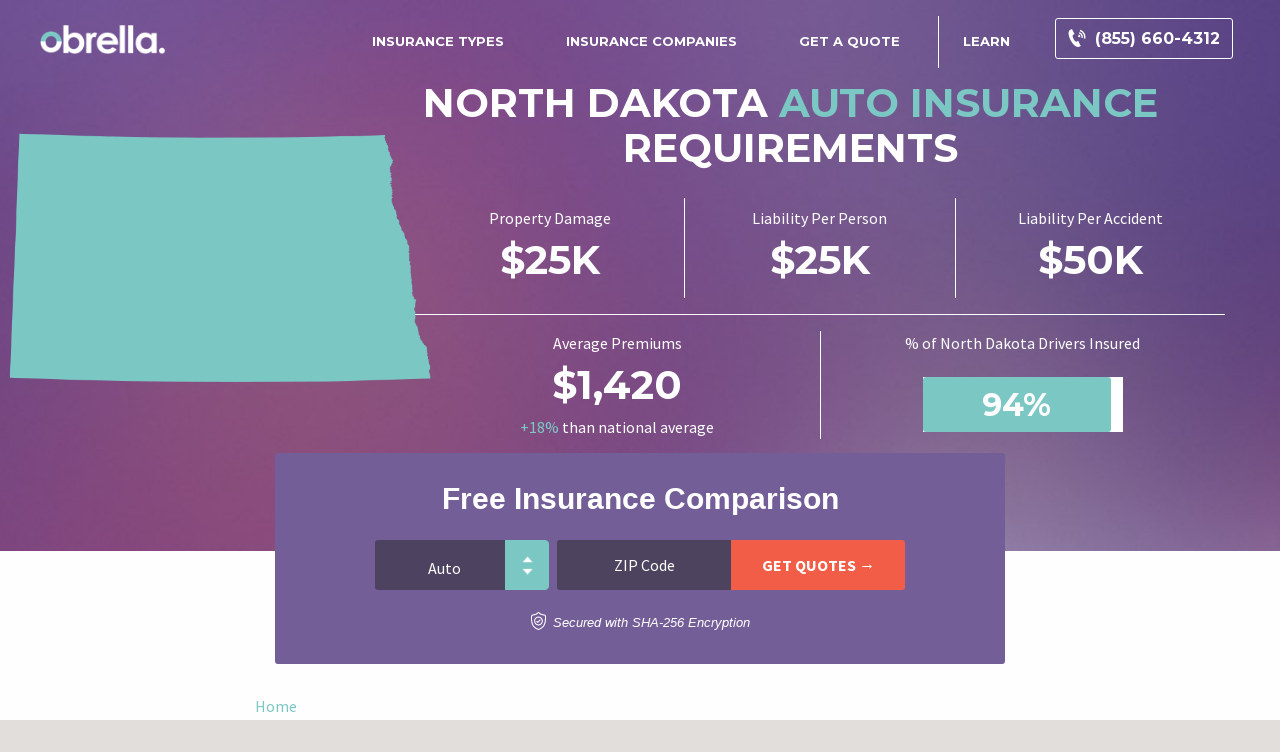

--- FILE ---
content_type: text/html; charset=UTF-8
request_url: https://www.obrella.com/car-insurance-requirements-14/
body_size: 35697
content:
<!doctype html>
<html class="no-js" dir="ltr" lang="en-US" prefix="og: https://ogp.me/ns#">
<head><meta charset="utf-8" /><script>if(navigator.userAgent.match(/MSIE|Internet Explorer/i)||navigator.userAgent.match(/Trident\/7\..*?rv:11/i)){var href=document.location.href;if(!href.match(/[?&]nowprocket/)){if(href.indexOf("?")==-1){if(href.indexOf("#")==-1){document.location.href=href+"?nowprocket=1"}else{document.location.href=href.replace("#","?nowprocket=1#")}}else{if(href.indexOf("#")==-1){document.location.href=href+"&nowprocket=1"}else{document.location.href=href.replace("#","&nowprocket=1#")}}}}</script><script>(()=>{class RocketLazyLoadScripts{constructor(){this.v="2.0.2",this.userEvents=["keydown","keyup","mousedown","mouseup","mousemove","mouseover","mouseenter","mouseout","mouseleave","touchmove","touchstart","touchend","touchcancel","wheel","click","dblclick","input","visibilitychange"],this.attributeEvents=["onblur","onclick","oncontextmenu","ondblclick","onfocus","onmousedown","onmouseenter","onmouseleave","onmousemove","onmouseout","onmouseover","onmouseup","onmousewheel","onscroll","onsubmit"]}async t(){this.i(),this.o(),/iP(ad|hone)/.test(navigator.userAgent)&&this.h(),this.u(),this.l(this),this.m(),this.k(this),this.p(this),this._(),await Promise.all([this.R(),this.L()]),this.lastBreath=Date.now(),this.S(this),this.P(),this.D(),this.O(),this.M(),await this.C(this.delayedScripts.normal),await this.C(this.delayedScripts.defer),await this.C(this.delayedScripts.async),this.T("domReady"),await this.F(),await this.j(),await this.I(),this.T("windowLoad"),await this.A(),window.dispatchEvent(new Event("rocket-allScriptsLoaded")),this.everythingLoaded=!0,this.lastTouchEnd&&await new Promise((t=>setTimeout(t,500-Date.now()+this.lastTouchEnd))),this.H(),this.T("all"),this.U(),this.W()}i(){this.CSPIssue=sessionStorage.getItem("rocketCSPIssue"),document.addEventListener("securitypolicyviolation",(t=>{this.CSPIssue||"script-src-elem"!==t.violatedDirective||"data"!==t.blockedURI||(this.CSPIssue=!0,sessionStorage.setItem("rocketCSPIssue",!0))}),{isRocket:!0})}o(){window.addEventListener("pageshow",(t=>{this.persisted=t.persisted,this.realWindowLoadedFired=!0}),{isRocket:!0}),window.addEventListener("pagehide",(()=>{this.onFirstUserAction=null}),{isRocket:!0})}h(){let t;function e(e){t=e}window.addEventListener("touchstart",e,{isRocket:!0}),window.addEventListener("touchend",(function i(o){Math.abs(o.changedTouches[0].pageX-t.changedTouches[0].pageX)<10&&Math.abs(o.changedTouches[0].pageY-t.changedTouches[0].pageY)<10&&o.timeStamp-t.timeStamp<200&&(o.target.dispatchEvent(new PointerEvent("click",{target:o.target,bubbles:!0,cancelable:!0})),event.preventDefault(),window.removeEventListener("touchstart",e,{isRocket:!0}),window.removeEventListener("touchend",i,{isRocket:!0}))}),{isRocket:!0})}q(t){this.userActionTriggered||("mousemove"!==t.type||this.firstMousemoveIgnored?"keyup"===t.type||"mouseover"===t.type||"mouseout"===t.type||(this.userActionTriggered=!0,this.onFirstUserAction&&this.onFirstUserAction()):this.firstMousemoveIgnored=!0),"click"===t.type&&t.preventDefault(),this.savedUserEvents.length>0&&(t.stopPropagation(),t.stopImmediatePropagation()),"touchstart"===this.lastEvent&&"touchend"===t.type&&(this.lastTouchEnd=Date.now()),"click"===t.type&&(this.lastTouchEnd=0),this.lastEvent=t.type,this.savedUserEvents.push(t)}u(){this.savedUserEvents=[],this.userEventHandler=this.q.bind(this),this.userEvents.forEach((t=>window.addEventListener(t,this.userEventHandler,{passive:!1,isRocket:!0})))}U(){this.userEvents.forEach((t=>window.removeEventListener(t,this.userEventHandler,{passive:!1,isRocket:!0}))),this.savedUserEvents.forEach((t=>{t.target.dispatchEvent(new window[t.constructor.name](t.type,t))}))}m(){this.eventsMutationObserver=new MutationObserver((t=>{const e="return false";for(const i of t){if("attributes"===i.type){const t=i.target.getAttribute(i.attributeName);t&&t!==e&&(i.target.setAttribute("data-rocket-"+i.attributeName,t),i.target.setAttribute(i.attributeName,e))}"childList"===i.type&&i.addedNodes.forEach((t=>{if(t.nodeType===Node.ELEMENT_NODE)for(const i of t.attributes)this.attributeEvents.includes(i.name)&&i.value&&""!==i.value&&(t.setAttribute("data-rocket-"+i.name,i.value),t.setAttribute(i.name,e))}))}})),this.eventsMutationObserver.observe(document,{subtree:!0,childList:!0,attributeFilter:this.attributeEvents})}H(){this.eventsMutationObserver.disconnect(),this.attributeEvents.forEach((t=>{document.querySelectorAll("[data-rocket-"+t+"]").forEach((e=>{e.setAttribute(t,e.getAttribute("data-rocket-"+t)),e.removeAttribute("data-rocket-"+t)}))}))}k(t){Object.defineProperty(HTMLElement.prototype,"onclick",{get(){return this.rocketonclick},set(e){this.rocketonclick=e,this.setAttribute(t.everythingLoaded?"onclick":"data-rocket-onclick","this.rocketonclick(event)")}})}S(t){function e(e,i){let o=e[i];e[i]=null,Object.defineProperty(e,i,{get:()=>o,set(s){t.everythingLoaded?o=s:e["rocket"+i]=o=s}})}e(document,"onreadystatechange"),e(window,"onload"),e(window,"onpageshow");try{Object.defineProperty(document,"readyState",{get:()=>t.rocketReadyState,set(e){t.rocketReadyState=e},configurable:!0}),document.readyState="loading"}catch(t){console.log("WPRocket DJE readyState conflict, bypassing")}}l(t){this.originalAddEventListener=EventTarget.prototype.addEventListener,this.originalRemoveEventListener=EventTarget.prototype.removeEventListener,this.savedEventListeners=[],EventTarget.prototype.addEventListener=function(e,i,o){o&&o.isRocket||!t.B(e,this)&&!t.userEvents.includes(e)||t.B(e,this)&&!t.userActionTriggered||e.startsWith("rocket-")?t.originalAddEventListener.call(this,e,i,o):t.savedEventListeners.push({target:this,remove:!1,type:e,func:i,options:o})},EventTarget.prototype.removeEventListener=function(e,i,o){o&&o.isRocket||!t.B(e,this)&&!t.userEvents.includes(e)||t.B(e,this)&&!t.userActionTriggered||e.startsWith("rocket-")?t.originalRemoveEventListener.call(this,e,i,o):t.savedEventListeners.push({target:this,remove:!0,type:e,func:i,options:o})}}T(t){"all"===t&&(EventTarget.prototype.addEventListener=this.originalAddEventListener,EventTarget.prototype.removeEventListener=this.originalRemoveEventListener),this.savedEventListeners=this.savedEventListeners.filter((e=>{let i=e.type,o=e.target||window;return"domReady"===t&&"DOMContentLoaded"!==i&&"readystatechange"!==i||("windowLoad"===t&&"load"!==i&&"readystatechange"!==i&&"pageshow"!==i||(this.B(i,o)&&(i="rocket-"+i),e.remove?o.removeEventListener(i,e.func,e.options):o.addEventListener(i,e.func,e.options),!1))}))}p(t){let e;function i(e){return t.everythingLoaded?e:e.split(" ").map((t=>"load"===t||t.startsWith("load.")?"rocket-jquery-load":t)).join(" ")}function o(o){function s(e){const s=o.fn[e];o.fn[e]=o.fn.init.prototype[e]=function(){return this[0]===window&&t.userActionTriggered&&("string"==typeof arguments[0]||arguments[0]instanceof String?arguments[0]=i(arguments[0]):"object"==typeof arguments[0]&&Object.keys(arguments[0]).forEach((t=>{const e=arguments[0][t];delete arguments[0][t],arguments[0][i(t)]=e}))),s.apply(this,arguments),this}}if(o&&o.fn&&!t.allJQueries.includes(o)){const e={DOMContentLoaded:[],"rocket-DOMContentLoaded":[]};for(const t in e)document.addEventListener(t,(()=>{e[t].forEach((t=>t()))}),{isRocket:!0});o.fn.ready=o.fn.init.prototype.ready=function(i){function s(){parseInt(o.fn.jquery)>2?setTimeout((()=>i.bind(document)(o))):i.bind(document)(o)}return t.realDomReadyFired?!t.userActionTriggered||t.fauxDomReadyFired?s():e["rocket-DOMContentLoaded"].push(s):e.DOMContentLoaded.push(s),o([])},s("on"),s("one"),s("off"),t.allJQueries.push(o)}e=o}t.allJQueries=[],o(window.jQuery),Object.defineProperty(window,"jQuery",{get:()=>e,set(t){o(t)}})}P(){const t=new Map;document.write=document.writeln=function(e){const i=document.currentScript,o=document.createRange(),s=i.parentElement;let n=t.get(i);void 0===n&&(n=i.nextSibling,t.set(i,n));const a=document.createDocumentFragment();o.setStart(a,0),a.appendChild(o.createContextualFragment(e)),s.insertBefore(a,n)}}async R(){return new Promise((t=>{this.userActionTriggered?t():this.onFirstUserAction=t}))}async L(){return new Promise((t=>{document.addEventListener("DOMContentLoaded",(()=>{this.realDomReadyFired=!0,t()}),{isRocket:!0})}))}async I(){return this.realWindowLoadedFired?Promise.resolve():new Promise((t=>{window.addEventListener("load",t,{isRocket:!0})}))}M(){this.pendingScripts=[];this.scriptsMutationObserver=new MutationObserver((t=>{for(const e of t)e.addedNodes.forEach((t=>{"SCRIPT"!==t.tagName||t.noModule||t.isWPRocket||this.pendingScripts.push({script:t,promise:new Promise((e=>{const i=()=>{const i=this.pendingScripts.findIndex((e=>e.script===t));i>=0&&this.pendingScripts.splice(i,1),e()};t.addEventListener("load",i,{isRocket:!0}),t.addEventListener("error",i,{isRocket:!0}),setTimeout(i,1e3)}))})}))})),this.scriptsMutationObserver.observe(document,{childList:!0,subtree:!0})}async j(){await this.J(),this.pendingScripts.length?(await this.pendingScripts[0].promise,await this.j()):this.scriptsMutationObserver.disconnect()}D(){this.delayedScripts={normal:[],async:[],defer:[]},document.querySelectorAll("script[type$=rocketlazyloadscript]").forEach((t=>{t.hasAttribute("data-rocket-src")?t.hasAttribute("async")&&!1!==t.async?this.delayedScripts.async.push(t):t.hasAttribute("defer")&&!1!==t.defer||"module"===t.getAttribute("data-rocket-type")?this.delayedScripts.defer.push(t):this.delayedScripts.normal.push(t):this.delayedScripts.normal.push(t)}))}async _(){await this.L();let t=[];document.querySelectorAll("script[type$=rocketlazyloadscript][data-rocket-src]").forEach((e=>{let i=e.getAttribute("data-rocket-src");if(i&&!i.startsWith("data:")){i.startsWith("//")&&(i=location.protocol+i);try{const o=new URL(i).origin;o!==location.origin&&t.push({src:o,crossOrigin:e.crossOrigin||"module"===e.getAttribute("data-rocket-type")})}catch(t){}}})),t=[...new Map(t.map((t=>[JSON.stringify(t),t]))).values()],this.N(t,"preconnect")}async $(t){if(await this.G(),!0!==t.noModule||!("noModule"in HTMLScriptElement.prototype))return new Promise((e=>{let i;function o(){(i||t).setAttribute("data-rocket-status","executed"),e()}try{if(navigator.userAgent.includes("Firefox/")||""===navigator.vendor||this.CSPIssue)i=document.createElement("script"),[...t.attributes].forEach((t=>{let e=t.nodeName;"type"!==e&&("data-rocket-type"===e&&(e="type"),"data-rocket-src"===e&&(e="src"),i.setAttribute(e,t.nodeValue))})),t.text&&(i.text=t.text),t.nonce&&(i.nonce=t.nonce),i.hasAttribute("src")?(i.addEventListener("load",o,{isRocket:!0}),i.addEventListener("error",(()=>{i.setAttribute("data-rocket-status","failed-network"),e()}),{isRocket:!0}),setTimeout((()=>{i.isConnected||e()}),1)):(i.text=t.text,o()),i.isWPRocket=!0,t.parentNode.replaceChild(i,t);else{const i=t.getAttribute("data-rocket-type"),s=t.getAttribute("data-rocket-src");i?(t.type=i,t.removeAttribute("data-rocket-type")):t.removeAttribute("type"),t.addEventListener("load",o,{isRocket:!0}),t.addEventListener("error",(i=>{this.CSPIssue&&i.target.src.startsWith("data:")?(console.log("WPRocket: CSP fallback activated"),t.removeAttribute("src"),this.$(t).then(e)):(t.setAttribute("data-rocket-status","failed-network"),e())}),{isRocket:!0}),s?(t.fetchPriority="high",t.removeAttribute("data-rocket-src"),t.src=s):t.src="data:text/javascript;base64,"+window.btoa(unescape(encodeURIComponent(t.text)))}}catch(i){t.setAttribute("data-rocket-status","failed-transform"),e()}}));t.setAttribute("data-rocket-status","skipped")}async C(t){const e=t.shift();return e?(e.isConnected&&await this.$(e),this.C(t)):Promise.resolve()}O(){this.N([...this.delayedScripts.normal,...this.delayedScripts.defer,...this.delayedScripts.async],"preload")}N(t,e){this.trash=this.trash||[];let i=!0;var o=document.createDocumentFragment();t.forEach((t=>{const s=t.getAttribute&&t.getAttribute("data-rocket-src")||t.src;if(s&&!s.startsWith("data:")){const n=document.createElement("link");n.href=s,n.rel=e,"preconnect"!==e&&(n.as="script",n.fetchPriority=i?"high":"low"),t.getAttribute&&"module"===t.getAttribute("data-rocket-type")&&(n.crossOrigin=!0),t.crossOrigin&&(n.crossOrigin=t.crossOrigin),t.integrity&&(n.integrity=t.integrity),t.nonce&&(n.nonce=t.nonce),o.appendChild(n),this.trash.push(n),i=!1}})),document.head.appendChild(o)}W(){this.trash.forEach((t=>t.remove()))}async F(){try{document.readyState="interactive"}catch(t){}this.fauxDomReadyFired=!0;try{await this.G(),document.dispatchEvent(new Event("rocket-readystatechange")),await this.G(),document.rocketonreadystatechange&&document.rocketonreadystatechange(),await this.G(),document.dispatchEvent(new Event("rocket-DOMContentLoaded")),await this.G(),window.dispatchEvent(new Event("rocket-DOMContentLoaded"))}catch(t){console.error(t)}}async A(){try{document.readyState="complete"}catch(t){}try{await this.G(),document.dispatchEvent(new Event("rocket-readystatechange")),await this.G(),document.rocketonreadystatechange&&document.rocketonreadystatechange(),await this.G(),window.dispatchEvent(new Event("rocket-load")),await this.G(),window.rocketonload&&window.rocketonload(),await this.G(),this.allJQueries.forEach((t=>t(window).trigger("rocket-jquery-load"))),await this.G();const t=new Event("rocket-pageshow");t.persisted=this.persisted,window.dispatchEvent(t),await this.G(),window.rocketonpageshow&&window.rocketonpageshow({persisted:this.persisted})}catch(t){console.error(t)}}async G(){Date.now()-this.lastBreath>45&&(await this.J(),this.lastBreath=Date.now())}async J(){return document.hidden?new Promise((t=>setTimeout(t))):new Promise((t=>requestAnimationFrame(t)))}B(t,e){return e===document&&"readystatechange"===t||(e===document&&"DOMContentLoaded"===t||(e===window&&"DOMContentLoaded"===t||(e===window&&"load"===t||e===window&&"pageshow"===t)))}static run(){(new RocketLazyLoadScripts).t()}}RocketLazyLoadScripts.run()})();</script>
	
	<meta name="viewport" content="width=device-width, initial-scale=1.0" />
	<link rel="icon" href="//www.obrella.com/wp-content/themes/obrella/assets/images/icons/favicon.ico" type="image/x-icon">
	<!-- 		<link rel="apple-touch-icon-precomposed" sizes="144x144" href="//www.obrella.com/wp-content/themes/obrella/assets/images/icons/apple-touch-icon-144x144-precomposed.png">
		<link rel="apple-touch-icon-precomposed" sizes="114x114" href="//www.obrella.com/wp-content/themes/obrella/assets/images/icons/apple-touch-icon-114x114-precomposed.png">
		<link rel="apple-touch-icon-precomposed" sizes="72x72" href="//www.obrella.com/wp-content/themes/obrella/assets/images/icons/apple-touch-icon-72x72-precomposed.png">
		<link rel="apple-touch-icon-precomposed" href="//www.obrella.com/wp-content/themes/obrella/assets/images/icons/apple-touch-icon-precomposed.png">
 -->
	<title>North Dakota Auto Insurance Minimums - Obrella</title><style id="rocket-critical-css">.responsive-mda.mda{background-size:980px auto;max-width:980px;width:100%;height:100%;position:relative;overflow:hidden;margin:0 auto}.responsive-mda .mda-contents{margin:2.4em 10%;width:auto;max-width:32em;border-radius:5px;padding:30px;background-color:rgba(0,130,221,.9)}.responsive-mda .mda-submit{margin-bottom:0;background:#f59724;background-image:-webkit-linear-gradient(top,#f59724,#F1631D);background-image:-moz-linear-gradient(top,#f59724,#F1631D);background-image:-ms-linear-gradient(top,#f59724,#F1631D);background-image:-o-linear-gradient(top,#f59724,#F1631D);background-image:linear-gradient(to bottom,#f59724,#F1631D);-webkit-border-radius:4;-moz-border-radius:4;border-radius:4px;font-family:Arial;color:#fff;font-size:16px;padding:11px 20px;text-decoration:none;border:0;font-size:1.2em;margin-left:5px;line-height:1.4;font-weight:600;font-family:open sans,Helvetica,Arial,Verdana,sans-serif;vertical-align:middle}.responsive-mda .mda-submit:after,.mda-submit:before{position:relative;color:#fff;content:"Hello World"}.responsive-mda .mda-contents h2{color:#fff;font-size:1.8em;line-height:1.2;padding-bottom:.1em;font-weight:700;font-family:raleway,Helvetica,Arial,Verdana,sans-serif}.responsive-mda .mda-contents p{color:#fff;font-size:1.2em;line-height:1.4;font-weight:300;font-family:open sans,Helvetica,Arial,Verdana,sans-serif}.responsive-mda select{-webkit-appearance:none;-moz-appearance:none;background-color:#fff;border-radius:5px;border-color:#fff;padding-right:19px;padding:14px 19px 9px 10px;margin-right:4px;height:auto;margin-bottom:0}.responsive-mda.mda input[type=tel]{border:none;color:#555;font-size:1.8em;margin:0;padding:.83333em;width:100%;-webkit-appearance:none;border-radius:4px;-webkit-box-sizing:border-box;-moz-box-sizing:border-box;box-sizing:border-box;font-weight:400;font-family:open sans,Helvetica,Arial,Verdana,sans-serif;height:48px;padding-bottom:.66667em;padding-top:.66667em;width:110px;font-size:18px;display:inline-block;vertical-align:middle}.responsive-mda select,.responsive-mda .mda-submit,.responsive-mda.mda input[type=tel]{margin-bottom:10px}.responsive-mda .field-holder,.field-holder{display:inline-block}@media (max-width:40em){.responsive-mda.mda h2{font-size:1.4em}.responsive-mda.mda{background-size:40em auto;background-position:50% 0%}.responsive-mda .mda-contents,.responsive-mda .field-holder{margin:0;width:100%;border-radius:0;max-width:40em}.responsive-mda.mda input[type=tel]{width:100%;margin-bottom:10px}.responsive-mda.mda .mda-submit{width:100%;margin-left:0}.responsive-mda.mda select{width:100%;margin-bottom:10px;margin-left:0}}.header-mda .secured-mda{display:none}.secured-mda{font-size:13px;text-align:center;font-style:italic;margin:12px 0 0}#mega-menu-wrap-top-bar-r,#mega-menu-wrap-top-bar-r #mega-menu-top-bar-r,#mega-menu-wrap-top-bar-r #mega-menu-top-bar-r ul.mega-sub-menu,#mega-menu-wrap-top-bar-r #mega-menu-top-bar-r li.mega-menu-item,#mega-menu-wrap-top-bar-r #mega-menu-top-bar-r li.mega-menu-row,#mega-menu-wrap-top-bar-r #mega-menu-top-bar-r li.mega-menu-column,#mega-menu-wrap-top-bar-r #mega-menu-top-bar-r a.mega-menu-link{border-radius:0;box-shadow:none;background:0 0;border:0;bottom:auto;box-sizing:border-box;clip:auto;color:#fff;display:block;float:none;font-family:inherit;font-size:16px;height:auto;left:auto;line-height:1.7;list-style-type:none;margin:0;min-height:auto;max-height:none;min-width:auto;max-width:none;opacity:1;outline:none;overflow:visible;padding:0;position:relative;right:auto;text-align:left;text-decoration:none;text-indent:0;text-transform:none;transform:none;top:auto;vertical-align:baseline;visibility:inherit;width:auto;word-wrap:break-word;white-space:normal}#mega-menu-wrap-top-bar-r:before,#mega-menu-wrap-top-bar-r #mega-menu-top-bar-r:before,#mega-menu-wrap-top-bar-r #mega-menu-top-bar-r ul.mega-sub-menu:before,#mega-menu-wrap-top-bar-r #mega-menu-top-bar-r li.mega-menu-item:before,#mega-menu-wrap-top-bar-r #mega-menu-top-bar-r li.mega-menu-row:before,#mega-menu-wrap-top-bar-r #mega-menu-top-bar-r li.mega-menu-column:before,#mega-menu-wrap-top-bar-r #mega-menu-top-bar-r a.mega-menu-link:before,#mega-menu-wrap-top-bar-r:after,#mega-menu-wrap-top-bar-r #mega-menu-top-bar-r:after,#mega-menu-wrap-top-bar-r #mega-menu-top-bar-r ul.mega-sub-menu:after,#mega-menu-wrap-top-bar-r #mega-menu-top-bar-r li.mega-menu-item:after,#mega-menu-wrap-top-bar-r #mega-menu-top-bar-r li.mega-menu-row:after,#mega-menu-wrap-top-bar-r #mega-menu-top-bar-r li.mega-menu-column:after,#mega-menu-wrap-top-bar-r #mega-menu-top-bar-r a.mega-menu-link:after{display:none}#mega-menu-wrap-top-bar-r{border-radius:0}@media only screen and (min-width:992px){#mega-menu-wrap-top-bar-r{background:transparent;background:linear-gradient(to bottom,rgba(255,255,255,0),rgba(34,34,34,0));filter:progid:DXImageTransform.Microsoft.gradient(startColorstr='#00FFFFFF',endColorstr='#00222222')}}#mega-menu-wrap-top-bar-r #mega-menu-top-bar-r{visibility:visible;text-align:left;padding:0}#mega-menu-wrap-top-bar-r #mega-menu-top-bar-r a.mega-menu-link{display:inline}#mega-menu-wrap-top-bar-r #mega-menu-top-bar-r li.mega-menu-item>ul.mega-sub-menu{display:block;visibility:hidden;opacity:1}@media only screen and (max-width:991px){#mega-menu-wrap-top-bar-r #mega-menu-top-bar-r li.mega-menu-item>ul.mega-sub-menu{display:none;visibility:visible;opacity:1}}#mega-menu-wrap-top-bar-r #mega-menu-top-bar-r li.mega-menu-item.mega-menu-megamenu ul.mega-sub-menu ul.mega-sub-menu{visibility:inherit;opacity:1;display:block}#mega-menu-wrap-top-bar-r #mega-menu-top-bar-r li.mega-menu-item.mega-menu-megamenu ul.mega-sub-menu li.mega-3-columns>ul.mega-sub-menu>li.mega-menu-item{float:left;width:33.33333%}#mega-menu-wrap-top-bar-r #mega-menu-top-bar-r li.mega-menu-item.mega-menu-megamenu ul.mega-sub-menu li.mega-4-columns>ul.mega-sub-menu>li.mega-menu-item{float:left;width:25%}#mega-menu-wrap-top-bar-r #mega-menu-top-bar-r li.mega-menu-item a.mega-menu-link:before{display:inline-block;font:inherit;font-family:dashicons;position:static;margin:0 6px 0 0;vertical-align:top;-webkit-font-smoothing:antialiased;-moz-osx-font-smoothing:grayscale;color:inherit;background:0 0;height:auto;width:auto;top:auto}#mega-menu-wrap-top-bar-r #mega-menu-top-bar-r>li.mega-menu-megamenu.mega-menu-item{position:static}#mega-menu-wrap-top-bar-r #mega-menu-top-bar-r>li.mega-menu-item{margin:0 0 0 0;display:inline-block;height:auto;vertical-align:middle}#mega-menu-wrap-top-bar-r #mega-menu-top-bar-r>li.mega-menu-item>a.mega-menu-link{line-height:auto;height:auto;padding:10px 32px 16px 24px;vertical-align:baseline;width:auto;display:block;color:#fff;text-transform:uppercase;text-decoration:none;text-align:left;text-decoration:none;background:transparent;border-top:4px solid transparent;border-left:0 solid transparent;border-right:0 solid transparent;border-bottom:0 solid transparent;border-radius:0;font-family:inherit;font-size:13px;font-weight:700;outline:none}@media only screen and (max-width:991px){#mega-menu-wrap-top-bar-r #mega-menu-top-bar-r>li.mega-menu-item{display:list-item;margin:0;clear:both;border:0}#mega-menu-wrap-top-bar-r #mega-menu-top-bar-r>li.mega-menu-item>a.mega-menu-link{border-radius:0;border:0;margin:0;line-height:40px;height:40px;padding:0 10px;background:0 0;text-align:left;color:#555;font-size:16px}}#mega-menu-wrap-top-bar-r #mega-menu-top-bar-r li.mega-menu-megamenu>ul.mega-sub-menu>li.mega-menu-row{width:100%;float:left}#mega-menu-wrap-top-bar-r #mega-menu-top-bar-r li.mega-menu-megamenu>ul.mega-sub-menu>li.mega-menu-row .mega-menu-column{float:left;min-height:1px}@media only screen and (min-width:992px){#mega-menu-wrap-top-bar-r #mega-menu-top-bar-r li.mega-menu-megamenu>ul.mega-sub-menu>li.mega-menu-row>ul.mega-sub-menu>li.mega-menu-columns-1-of-1{width:100%}}@media only screen and (max-width:991px){#mega-menu-wrap-top-bar-r #mega-menu-top-bar-r li.mega-menu-megamenu>ul.mega-sub-menu>li.mega-menu-row>ul.mega-sub-menu>li.mega-menu-column{width:100%;clear:both}}#mega-menu-wrap-top-bar-r #mega-menu-top-bar-r li.mega-menu-megamenu>ul.mega-sub-menu>li.mega-menu-row .mega-menu-column>ul.mega-sub-menu>li.mega-menu-item{padding:15px;width:100%}#mega-menu-wrap-top-bar-r #mega-menu-top-bar-r>li.mega-menu-megamenu>ul.mega-sub-menu{z-index:999;border-radius:0;background:#121212;border:0;padding:15px;position:absolute;width:100%;max-width:none;left:0}@media only screen and (max-width:991px){#mega-menu-wrap-top-bar-r #mega-menu-top-bar-r>li.mega-menu-megamenu>ul.mega-sub-menu{float:left;position:static;width:100%}}@media only screen and (min-width:992px){#mega-menu-wrap-top-bar-r #mega-menu-top-bar-r>li.mega-menu-megamenu>ul.mega-sub-menu li.mega-menu-columns-1-of-1{width:100%}}#mega-menu-wrap-top-bar-r #mega-menu-top-bar-r>li.mega-menu-megamenu>ul.mega-sub-menu li.mega-menu-column>ul.mega-sub-menu>li.mega-menu-item{color:#fff;font-family:inherit;font-size:16px;display:block;float:left;clear:none;padding:15px;vertical-align:top}#mega-menu-wrap-top-bar-r #mega-menu-top-bar-r>li.mega-menu-megamenu>ul.mega-sub-menu li.mega-menu-column>ul.mega-sub-menu>li.mega-menu-item>a.mega-menu-link{color:#fff;font-family:inherit;font-size:16px;text-transform:uppercase;text-decoration:none;font-weight:700;text-align:left;margin:0 0 10px;padding:10px 0 0;vertical-align:top;display:block;border:0}#mega-menu-wrap-top-bar-r #mega-menu-top-bar-r>li.mega-menu-megamenu>ul.mega-sub-menu li.mega-menu-column>ul.mega-sub-menu>li.mega-menu-item li.mega-menu-item>a.mega-menu-link{color:#fff;font-family:inherit;font-size:14px;text-transform:none;text-decoration:none;font-weight:700;text-align:left;margin:0;padding:0;vertical-align:top;display:block;border:0}@media only screen and (max-width:991px){#mega-menu-wrap-top-bar-r #mega-menu-top-bar-r>li.mega-menu-megamenu>ul.mega-sub-menu{border:0;padding:10px;border-radius:0}}#mega-menu-wrap-top-bar-r #mega-menu-top-bar-r>li.mega-menu-flyout ul.mega-sub-menu{z-index:999;position:absolute;width:250px;max-width:none;padding:0;border:0;background:#121212;border-radius:0}@media only screen and (max-width:991px){#mega-menu-wrap-top-bar-r #mega-menu-top-bar-r>li.mega-menu-flyout ul.mega-sub-menu{float:left;position:static;width:100%;padding:0;border:0;border-radius:0}}@media only screen and (max-width:991px){#mega-menu-wrap-top-bar-r #mega-menu-top-bar-r>li.mega-menu-flyout ul.mega-sub-menu li.mega-menu-item{clear:both}}#mega-menu-wrap-top-bar-r #mega-menu-top-bar-r>li.mega-menu-flyout ul.mega-sub-menu li.mega-menu-item a.mega-menu-link{display:block;background:#121212;color:#fff;font-family:inherit;font-size:13px;font-weight:700;padding:16px;line-height:35px;text-decoration:none;text-transform:uppercase;vertical-align:baseline}#mega-menu-wrap-top-bar-r #mega-menu-top-bar-r>li.mega-menu-flyout ul.mega-sub-menu li.mega-menu-item:first-child>a.mega-menu-link{border-top-left-radius:0;border-top-right-radius:0}@media only screen and (max-width:991px){#mega-menu-wrap-top-bar-r #mega-menu-top-bar-r>li.mega-menu-flyout ul.mega-sub-menu li.mega-menu-item:first-child>a.mega-menu-link{border-top-left-radius:0;border-top-right-radius:0}}#mega-menu-wrap-top-bar-r #mega-menu-top-bar-r>li.mega-menu-flyout ul.mega-sub-menu li.mega-menu-item:last-child>a.mega-menu-link{border-bottom-right-radius:0;border-bottom-left-radius:0}@media only screen and (max-width:991px){#mega-menu-wrap-top-bar-r #mega-menu-top-bar-r>li.mega-menu-flyout ul.mega-sub-menu li.mega-menu-item:last-child>a.mega-menu-link{border-bottom-right-radius:0;border-bottom-left-radius:0}}#mega-menu-wrap-top-bar-r #mega-menu-top-bar-r li.mega-menu-item-has-children>a.mega-menu-link>span.mega-indicator:after{content:'\f140';font-family:dashicons;font-weight:400;display:inline-block;margin:0 0 0 6px;vertical-align:top;-webkit-font-smoothing:antialiased;-moz-osx-font-smoothing:grayscale;transform:rotate(0);color:inherit;position:relative;background:0 0;height:auto;width:auto;right:auto;line-height:inherit}#mega-menu-wrap-top-bar-r #mega-menu-top-bar-r li.mega-menu-item-has-children>a.mega-menu-link>span.mega-indicator{display:inline;height:auto;width:auto;background:0 0;position:relative;left:auto;min-width:auto;line-height:inherit;color:inherit;font-size:inherit;padding:0}#mega-menu-wrap-top-bar-r #mega-menu-top-bar-r li.mega-menu-item-has-children li.mega-menu-item-has-children>a.mega-menu-link>span.mega-indicator{float:right}@media only screen and (max-width:991px){#mega-menu-wrap-top-bar-r #mega-menu-top-bar-r li.mega-menu-item-has-children>a.mega-menu-link>span.mega-indicator{float:right}}#mega-menu-wrap-top-bar-r #mega-menu-top-bar-r li.mega-menu-megamenu:not(.mega-menu-tabbed) li.mega-menu-item-has-children:not(.mega-collapse-children)>a.mega-menu-link>span.mega-indicator{display:none}@media only screen and (max-width:991px){#mega-menu-wrap-top-bar-r:after{content:"";display:table;clear:both}}#mega-menu-wrap-top-bar-r .mega-menu-toggle{display:none;z-index:1;background:#222;border-radius:2px 2px 2px 2px;line-height:40px;height:40px;text-align:left;outline:none;white-space:nowrap}@media only screen and (max-width:991px){#mega-menu-wrap-top-bar-r .mega-menu-toggle{display:none}}#mega-menu-wrap-top-bar-r .mega-menu-toggle .mega-toggle-blocks-left,#mega-menu-wrap-top-bar-r .mega-menu-toggle .mega-toggle-blocks-center,#mega-menu-wrap-top-bar-r .mega-menu-toggle .mega-toggle-blocks-right{display:-webkit-box;display:-ms-flexbox;display:-webkit-flex;display:flex;-ms-flex-preferred-size:33.33%;-webkit-flex-basis:33.33%;flex-basis:33.33%}#mega-menu-wrap-top-bar-r .mega-menu-toggle .mega-toggle-blocks-left{-webkit-box-flex:1;-ms-flex:1;-webkit-flex:1;flex:1;-webkit-box-pack:start;-ms-flex-pack:start;-webkit-justify-content:flex-start;justify-content:flex-start}#mega-menu-wrap-top-bar-r .mega-menu-toggle .mega-toggle-blocks-center{-webkit-box-pack:center;-ms-flex-pack:center;-webkit-justify-content:center;justify-content:center}#mega-menu-wrap-top-bar-r .mega-menu-toggle .mega-toggle-blocks-right{-webkit-box-flex:1;-ms-flex:1;-webkit-flex:1;flex:1;-webkit-box-pack:end;-ms-flex-pack:end;-webkit-justify-content:flex-end;justify-content:flex-end}#mega-menu-wrap-top-bar-r .mega-menu-toggle .mega-toggle-blocks-right .mega-toggle-block{margin-right:6px}#mega-menu-wrap-top-bar-r .mega-menu-toggle .mega-toggle-blocks-right .mega-toggle-block:only-child{margin-left:6px}#mega-menu-wrap-top-bar-r .mega-menu-toggle .mega-toggle-block{display:-webkit-box;display:-ms-flexbox;display:-webkit-flex;display:flex;height:100%;outline:0;-webkit-align-self:center;-ms-flex-item-align:center;align-self:center;-ms-flex-negative:0;-webkit-flex-shrink:0;flex-shrink:0}@media only screen and (max-width:991px){#mega-menu-wrap-top-bar-r .mega-menu-toggle+#mega-menu-top-bar-r{background:#fff;padding:0;display:block}}#mega-menu-wrap-top-bar-r .mega-menu-toggle .mega-toggle-block-0 .mega-toggle-animated{padding:0;display:-webkit-box;display:-ms-flexbox;display:-webkit-flex;display:flex;font:inherit;color:inherit;text-transform:none;background-color:transparent;border:0;margin:0;overflow:visible;transform:scale(.8);align-self:center;outline:0;background:0 0}#mega-menu-wrap-top-bar-r .mega-menu-toggle .mega-toggle-block-0 .mega-toggle-animated-box{width:40px;height:24px;display:inline-block;position:relative;outline:0}#mega-menu-wrap-top-bar-r .mega-menu-toggle .mega-toggle-block-0 .mega-toggle-animated-inner{display:block;top:50%;margin-top:-2px}#mega-menu-wrap-top-bar-r .mega-menu-toggle .mega-toggle-block-0 .mega-toggle-animated-inner,#mega-menu-wrap-top-bar-r .mega-menu-toggle .mega-toggle-block-0 .mega-toggle-animated-inner::before,#mega-menu-wrap-top-bar-r .mega-menu-toggle .mega-toggle-block-0 .mega-toggle-animated-inner::after{width:40px;height:4px;background-color:#ddd;border-radius:4px;position:absolute}#mega-menu-wrap-top-bar-r .mega-menu-toggle .mega-toggle-block-0 .mega-toggle-animated-inner::before,#mega-menu-wrap-top-bar-r .mega-menu-toggle .mega-toggle-block-0 .mega-toggle-animated-inner::after{content:"";display:block}#mega-menu-wrap-top-bar-r .mega-menu-toggle .mega-toggle-block-0 .mega-toggle-animated-inner::before{top:-10px}#mega-menu-wrap-top-bar-r .mega-menu-toggle .mega-toggle-block-0 .mega-toggle-animated-inner::after{bottom:-10px}#mega-menu-wrap-top-bar-r .mega-menu-toggle .mega-toggle-block-0 .mega-toggle-animated-slider .mega-toggle-animated-inner{top:2px}#mega-menu-wrap-top-bar-r .mega-menu-toggle .mega-toggle-block-0 .mega-toggle-animated-slider .mega-toggle-animated-inner::before{top:10px}#mega-menu-wrap-top-bar-r .mega-menu-toggle .mega-toggle-block-0 .mega-toggle-animated-slider .mega-toggle-animated-inner::after{top:20px}body #mega-menu-wrap-top-bar-r{clear:both}body #mega-menu-wrap-top-bar-r #mega-menu-top-bar-r li.menu-inline{display:inline-block;width:50px}body #mega-menu-wrap-top-bar-r #mega-menu-top-bar-r li.menu-inline>a.mega-menu-link{display:inline!important;white-space:nowrap;border:0!important}body #mega-menu-wrap-top-bar-r #mega-menu-top-bar-r li.mega-menu-item-has-children>a.mega-menu-link>span.mega-indicator::after{content:none}body #mega-menu-wrap-top-bar-r #mega-menu-top-bar-r li.mega-menu-item.mega-menu-megamenu ul.mega-sub-menu .mega-menu-link{text-overflow:ellipsis;white-space:nowrap;overflow:hidden}@media (min-width:992px){body #mega-menu-wrap-top-bar-r #mega-menu-top-bar-r .separator-left{border-left:1px solid}body #mega-menu-wrap-top-bar-r #mega-menu-top-bar-r li.mega-menu-item.mega-menu-megamenu>ul.mega-sub-menu li.mega-menu-item.separator:before{content:"";border-right:1px solid #ccc;display:inline-block;position:absolute;right:0;top:2px}body #mega-menu-wrap-top-bar-r #mega-menu-top-bar-r li.mega-menu-item.mega-menu-megamenu>ul.mega-sub-menu li.mega-menu-item.separator-1:before{height:38px}body #mega-menu-wrap-top-bar-r #mega-menu-top-bar-r li.mega-menu-item.mega-menu-megamenu>ul.mega-sub-menu li.mega-menu-item.separator-2:before{height:76px}body #mega-menu-wrap-top-bar-r #mega-menu-top-bar-r li.mega-menu-item.mega-menu-megamenu>ul.mega-sub-menu li.mega-menu-item.separator-5:before{height:190px}body #mega-menu-wrap-top-bar-r #mega-menu-top-bar-r li.mega-menu-item.mega-menu-megamenu>ul.mega-sub-menu li.mega-4-columns>ul.mega-sub-menu>li.mega-menu-item{padding:8px 32px}body #mega-menu-wrap-top-bar-r #mega-menu-top-bar-r li.mega-menu-item.mega-menu-megamenu>ul.mega-sub-menu li.mega-4-columns>ul.mega-sub-menu>li.mega-menu-item:nth-child(4n+1){padding-left:0}body #mega-menu-wrap-top-bar-r #mega-menu-top-bar-r li.mega-menu-item.mega-menu-megamenu>ul.mega-sub-menu li.mega-4-columns>ul.mega-sub-menu>li.mega-menu-item:nth-child(4n){padding-right:0}body #mega-menu-wrap-top-bar-r #mega-menu-top-bar-r li.mega-menu-item.mega-menu-megamenu>ul.mega-sub-menu li.mega-3-columns>ul.mega-sub-menu>li.mega-menu-item{padding:8px 32px}body #mega-menu-wrap-top-bar-r #mega-menu-top-bar-r li.mega-menu-item.mega-menu-megamenu>ul.mega-sub-menu li.mega-3-columns>ul.mega-sub-menu>li.mega-menu-item:nth-child(3n+1){padding-left:0}body #mega-menu-wrap-top-bar-r #mega-menu-top-bar-r li.mega-menu-item.mega-menu-megamenu>ul.mega-sub-menu li.mega-3-columns>ul.mega-sub-menu>li.mega-menu-item:nth-child(3n){padding-right:0}body #mega-menu-wrap-top-bar-r #mega-menu-top-bar-r li.mega-menu-megamenu>ul.mega-sub-menu{box-shadow:#000 0 10px 13px -11px}}@import "https://fonts.googleapis.com/css?family=Montserrat:400,700|Source+Sans+Pro:400,300,700,400italic";html{font-family:sans-serif;-ms-text-size-adjust:100%;-webkit-text-size-adjust:100%}body{margin:0}article,header,nav,section{display:block}a{background-color:transparent}h1{font-size:2em;margin:.67em 0}img{border:0}svg:not(:root){overflow:hidden}button,input,select{color:inherit;font:inherit;margin:0}button{overflow:visible}button,select{text-transform:none}button,html input[type=button]{-webkit-appearance:button}button::-moz-focus-inner,input::-moz-focus-inner{border:0;padding:0}input{line-height:normal}td{padding:0}html,body{font-size:100%;-moz-box-sizing:border-box;box-sizing:border-box}*,*:before,*:after{-moz-box-sizing:inherit;box-sizing:inherit}body{padding:0;margin:0;font-family:source sans pro,Helvetica,Roboto,Arial,sans-serif;font-weight:400;line-height:1.5;color:#262828;background:#fefefe;-webkit-font-smoothing:antialiased;-moz-osx-font-smoothing:grayscale}img{max-width:100%;height:auto;-ms-interpolation-mode:bicubic;display:inline-block;vertical-align:middle}select{width:100%;border-radius:3px}button{-webkit-appearance:none;-moz-appearance:none;background:0 0;padding:0;border:0;border-radius:3px;line-height:1}.row{max-width:75rem;display:-moz-box;display:-ms-flexbox;display:flex;-moz-box-orient:horizontal;-moz-box-direction:normal;-ms-flex-flow:row wrap;flex-flow:row wrap;margin-left:auto;margin-right:auto}.columns{-moz-box-flex:1;-ms-flex:1 1 0;flex:1 1 0px;padding-left:.9375rem;padding-right:.9375rem}div,ul,li,h1,h2,form,p,td{margin:0;padding:0}p{font-size:inherit;line-height:1.6;margin-bottom:1rem;text-rendering:optimizeLegibility}h1,h2{font-family:montserrat,Helvetica,Roboto,Arial,sans-serif;font-weight:700;font-style:normal;color:inherit;text-rendering:optimizeLegibility;margin-top:0;margin-bottom:.5rem;line-height:1.125}h1{font-size:2.5rem}h2{font-size:1.25rem}@media screen and (min-width:40em){h1{font-size:3rem}h2{font-size:2.5rem}}a{color:#7bc7c4;text-decoration:none;line-height:inherit}a img{border:0}ul{line-height:1.6;margin-bottom:1rem;list-style-position:outside}li{font-size:inherit}ul{list-style-type:disc;margin-left:1.25rem}ul ul{margin-left:1.25rem;margin-bottom:0;list-style-type:inherit}.button{display:inline-block;text-align:center;line-height:1;-webkit-appearance:none;vertical-align:middle;border:1px solid transparent;border-radius:3px;padding:.85em 1em;margin:0 0 1rem;font-size:.9rem;background:#7bc7c4;color:#fff}[type=tel]{display:block;-moz-box-sizing:border-box;box-sizing:border-box;width:100%;height:2.4375rem;padding:.5rem;border:1px solid #cacaca;margin:0 0 1rem;font-family:inherit;font-size:1rem;color:#262828;background-color:#fefefe;box-shadow:inset 0 1px 2px rgba(38,40,40,.1);border-radius:3px;-webkit-appearance:none;-moz-appearance:none}[type=button]{border-radius:3px;-webkit-appearance:none;-moz-appearance:none}label{display:block;margin:0;font-size:.875rem;font-weight:400;line-height:1.8;color:#262828}select{height:2.4375rem;padding:.5rem;border:1px solid #cacaca;border-radius:3px;margin:0 0 1rem;font-size:1rem;font-family:inherit;line-height:normal;color:#262828;background-color:#fefefe;border-radius:3px;-webkit-appearance:none;-moz-appearance:none;background-image:url([data-uri]);background-size:9px 6px;background-position:right .5rem center;background-repeat:no-repeat}@media screen and (min-width:0\0){select{background-image:url([data-uri])}}select::-ms-expand{display:none}@media screen and (max-width:63.9375em){.show-for-large{display:none!important}}.menu{margin:0;list-style-type:none}.menu>li{display:table-cell;vertical-align:middle}.menu>li:not(.menu-text)>a{display:block;padding:.7rem 1rem;line-height:1}.menu a{margin-bottom:0}.menu>li>a>img{vertical-align:middle}.menu>li>a>img{display:inline-block;margin-right:.25rem}.menu>li{display:table-cell}.menu.vertical>li{display:block}.menu.nested{margin-left:1rem}html,body{height:100%}.off-canvas-wrapper{width:100%;overflow-x:hidden;position:relative;-webkit-backface-visibility:hidden;backface-visibility:hidden;-webkit-overflow-scrolling:touch}.off-canvas-wrapper-inner{position:relative;width:100%}.off-canvas-wrapper-inner::before,.off-canvas-wrapper-inner::after{content:' ';display:table}.off-canvas-wrapper-inner::after{clear:both}.off-canvas-content{min-height:100%;background:#fefefe;-webkit-backface-visibility:hidden;backface-visibility:hidden;z-index:1;box-shadow:0 0 10px rgba(38,40,40,.5)}.off-canvas{position:absolute;background:#e1dedc;z-index:-1;max-height:100%;overflow-y:auto;-ms-transform:translateX(0px);transform:translateX(0px)}.off-canvas.position-right{right:-250px;top:0;width:250px}.progress{background-color:#fff;height:1rem;margin-bottom:1rem;border-radius:0}.progress-meter{position:relative;display:block;width:0%;height:100%;background-color:#7bc7c4;border-radius:3px}.progress-meter .progress-meter-text{position:absolute;top:50%;left:50%;-ms-transform:translate(-50%,-50%);transform:translate(-50%,-50%);margin:0;font-size:.75rem;font-weight:700;color:#fefefe;white-space:nowrap}.reveal{display:none;z-index:1006;padding:1rem;border:1px solid #cacaca;margin:100px auto 0;background-color:#fefefe;border-radius:3px;position:absolute;overflow-y:auto}@media screen and (min-width:40em){.reveal{min-height:0}}.reveal>:last-child{margin-bottom:0}@media screen and (min-width:40em){.reveal{width:600px;max-width:75rem}}tbody td{padding:.5rem .625rem .625rem}.title-bar{background:0 0;color:#fefefe;padding:.5rem}.title-bar::before,.title-bar::after{content:' ';display:table}.title-bar::after{clear:both}.title-bar .menu-icon{margin-left:.25rem;margin-right:.5rem}.title-bar-title{font-weight:700;vertical-align:middle;display:inline-block}.menu-icon{position:relative;display:inline-block;vertical-align:middle;width:20px;height:16px}.menu-icon::after{content:'';position:absolute;display:block;width:100%;height:2px;background:#fefefe;top:0;left:0;box-shadow:0 7px 0 #fefefe,0 14px 0 #fefefe}.top-bar{padding:0}.top-bar::before,.top-bar::after{content:' ';display:table}.top-bar::after{clear:both}.top-bar,.top-bar ul{background-color:transparent}.top-bar li>a,.top-bar ul li>a{color:#fff}.top-bar input{width:200px;margin-right:1rem}@media screen and (min-width:40em){.top-bar-left{float:left}.top-bar-right{float:right}}.row{max-width:75rem;margin-left:auto;margin-right:auto}.row::before,.row::after{content:' ';display:table}.row::after{clear:both}.columns{width:100%;float:left;padding-left:.9375rem;padding-right:.9375rem}.columns:last-child:not(:first-child){float:right}#masthead{margin:0 auto;max-width:75rem;position:absolute;width:100%;z-index:100;padding-top:1rem}@media screen and (min-width:40em){#masthead{left:0;right:0}}#masthead .brand{width:100px}@media screen and (min-width:40em){#masthead .brand{width:125px;position:relative;top:-7px}}.top-bar{font-family:montserrat,Helvetica,Roboto,Arial,sans-serif}.top-bar .menu .home a{font-size:1rem;color:#b9b9b9}.top-bar .menu a{height:45px;line-height:45px;color:#e6e6e6;padding-top:0;padding-bottom:0;font-weight:700;font-size:.8rem;text-transform:uppercase}.top-bar .menu>li:not(.menu-text)>a{padding:1rem 2rem;text-align:center}.top-bar .menu>li.home>a{padding:1rem}@media screen and (min-width:75em){.top-bar .menu>li.home>a{padding:1rem 0}}.vertical .menu{padding:1rem}.title-bar{position:relative;background:0 0;padding:1rem}@media screen and (min-width:64em){.title-bar{display:none}}.title-bar .menu-icon{height:25px;position:absolute;right:.5em;top:50%;-ms-transform:translateY(-50%);transform:translateY(-50%);width:24px}.title-bar .menu-icon::after{border-radius:1px;box-shadow:0 10px 0 #fefefe,0 20px 0 #fefefe;height:4px}.content-no-sidebar{max-width:75rem;margin-left:auto;margin-right:auto;position:relative;padding-top:2rem}.content-no-sidebar::before,.content-no-sidebar::after{content:' ';display:table}.content-no-sidebar::after{clear:both}.content-no-sidebar .main-content{width:91.66667%;float:left;padding-left:.9375rem;padding-right:.9375rem;float:none;margin-left:auto;margin-right:auto}@media screen and (min-width:40em){.content-no-sidebar .main-content{width:83.33333%;float:left;padding-left:.9375rem;padding-right:.9375rem;float:none;margin-left:auto;margin-right:auto}}@media screen and (min-width:64em){.content-no-sidebar .main-content{width:66.66667%;float:left;padding-left:.9375rem;padding-right:.9375rem;float:none;margin-left:auto;margin-right:auto}}html{background-color:#e1dedc}body{min-width:320px;background-color:#e1dedc}.primary{color:#7bc7c4}a[href^="tel:"]{color:#7c5bab}@media screen and (min-width:40em){a[href^="tel:"]{text-decoration:none}}.entry-content{clear:both;padding:0 1rem 2rem}.entry-content h2{margin:2rem 0 1rem;font-family:montserrat,Helvetica,Roboto,Arial,sans-serif;font-size:1.875rem;color:#3b3c3c}.entry-content h2:after{content:"";width:100px;border-top:1px solid #7c5bab;display:block;margin-top:.75rem}.entry-content p{font-family:source sans pro,Helvetica,Roboto,Arial,sans-serif;font-size:1rem}.entry-content a{color:#7c5bab;text-decoration:underline}.entry-content a.button{color:#fff;text-decoration:none}body .get-help-modal{display:none}body .header-mda{float:right;z-index:99;display:none;padding:0 25px;transform:translate3d(0,0,0)}body .header-mda .quote-new-360-mda{margin:0;padding:0}body .header-mda .quote-new-360-mda label{display:inline-block;font-size:.8rem;font-weight:700;margin:10px 12px 0 0;color:#fff;text-transform:uppercase}body .header-mda .quote-new-360-mda .responsive-mda .mda-contents{padding:0;margin:0;background:0 0}body .header-mda .quote-new-360-mda .responsive-mda .mda-contents .mda-form{display:inline-block;float:right;margin:0}body .header-mda .quote-new-360-mda .responsive-mda .mda-contents .field-holder select{height:45px;width:150px;background-size:40px;margin-bottom:0;padding:8px 45px 8px 8px}body .header-mda .quote-new-360-mda .responsive-mda .mda-contents .field-holder input[type=tel]{height:45px;width:130px;margin-bottom:0}body .header-mda .quote-new-360-mda .responsive-mda .mda-contents .field-holder input.mda-submit{height:45px;width:auto;font-size:13px;padding:0 1.5rem;margin-bottom:0;margin-right:0}body .header-mda .quote-new-360-mda .responsive-mda .mda-contents .secured-mda{display:none}body .phone-header{float:right;z-index:9;margin:7px}body .phone-header a{font-weight:700;padding:10px 12px;text-decoration:none;border:1px solid #fff;color:#fff;border-radius:3px;line-height:2}body .phone-header a svg{margin:0 4px -3px 0;fill:#fff}body .mobile-sticky-nav{display:none}body #modal-mda{border:none;box-shadow:0 2px 14px 0 rgba(0,0,0,.19)}body #modal-mda .quote-new-360-mda,body #modal-mda .mda-contents{margin-top:0;background-image:none;background-color:#745e98;border-radius:3px}@media (min-width:1024px) and (max-width:1090px){body .top-bar .menu>li:not(.menu-text)>a{padding:1rem}}@media (max-width:1024px){body .desktop-sticky-nav{display:none}body .title-bar{padding-bottom:.5rem}body #page.has-phone .title-bar-title .obrella-logo{position:absolute;left:0;right:0;width:125px;margin:0 auto;top:14px}body .mobile-sticky-nav{display:block}body .mobile-sticky-nav .phone-header{float:unset;position:absolute}body .mobile-sticky-nav .phone-header span{display:none}body .mobile-sticky-nav .header-mda{float:unset;position:absolute;left:0;right:0;max-width:425px;margin:0 auto;padding:0}}@media (max-width:780px){body .mobile-sticky-nav .quote-new-360-mda{display:none}}.page-template-state .breadcrumb-wrap{margin-top:-40px;margin-bottom:30px}.tablepress tbody td{border:0!important;padding:.25rem;text-align:center}body .table-mda{display:none}body .quote-new-360-mda{position:relative;z-index:0;width:100%;margin:28px auto 38px;text-align:center}body .quote-new-360-mda .responsive-mda{position:relative;z-index:9;display:inline-block;max-width:730px;padding:0;margin:0 auto;background-image:none;overflow:visible}body .quote-new-360-mda .responsive-mda .mda-contents{background-image:url(https://www.obrella.com/wp-content/themes/obrella/assets/images/index/state_dropdown_mobile.jpg);background-size:cover;background-repeat:no-repeat;padding:2rem 0;background-position:center;width:100%;max-width:730px;padding:2rem;margin:1rem auto 0;border-radius:3px}body .quote-new-360-mda .responsive-mda .mda-contents h2{color:#fff;font-size:30px;font-weight:700;margin:-4px 0 2px}body .quote-new-360-mda .responsive-mda .mda-contents p{color:#fff}body .quote-new-360-mda .responsive-mda .mda-contents form{margin-top:20px}body .quote-new-360-mda .responsive-mda .mda-contents .secured-mda{margin-bottom:0;color:#fefefe;font-size:13px}body .quote-new-360-mda .responsive-mda .mda-contents .secured-mda::before{background-image:url(/wp-content/themes/aiorg/img/shield-big-white.svg);content:"";display:inline-block;height:18px;width:15px;margin:0 3px -3px 0;background-position:center;background-repeat:no-repeat}body .quote-new-360-mda .responsive-mda .mda-contents .secured-mda img{display:none}body .quote-new-360-mda .responsive-mda .mda-contents .field-holder{vertical-align:top}body .quote-new-360-mda .responsive-mda .mda-contents .field-holder input,body .quote-new-360-mda .responsive-mda .mda-contents .field-holder select{height:50px;width:174px;float:left;background-color:rgba(38,40,40,.5);border:0;color:#fff;outline:none;text-align:center;font-size:16px;font-family:inherit;font-weight:400}body .quote-new-360-mda .responsive-mda .mda-contents .field-holder select{background-image:url([data-uri]);background-repeat:no-repeat;background-size:44px;background-position:center right;padding-right:45px;-moz-text-align-last:center;text-align-last:center;border-radius:3px;margin-right:5px}body .quote-new-360-mda .responsive-mda .mda-contents .field-holder .mda-submit{background-color:#f25d47;background-image:none;color:#fff;font-weight:700;text-transform:uppercase;outline:none;border-radius:0;border-top-right-radius:3px;border-bottom-right-radius:3px}body .quote-new-360-mda .responsive-mda .mda-contents .field-holder .mda-zip{border-radius:0;border-top-left-radius:3px;border-bottom-left-radius:3px;margin-right:-8px}body .quote-new-360-mda .responsive-mda .mda-contents *::-webkit-input-placeholder{color:#fefefe}body .quote-new-360-mda .responsive-mda .mda-contents *:-moz-placeholder{color:#fefefe}body .quote-new-360-mda .responsive-mda .mda-contents *::-moz-placeholder{color:#fefefe}body .quote-new-360-mda .responsive-mda .mda-contents *:-ms-input-placeholder{color:#fefefe}body #mdatop .quote-new-360-mda{z-index:9;margin-top:-114px}body #mdatop .mda-contents{background:#745e98}@media (max-width:768px){body .quote-new-360-mda .responsive-mda .mda-contents .field-holder[title="Please choose one of the insurance categories."]{width:400px}body .quote-new-360-mda .responsive-mda .mda-contents .field-holder select{width:100%}body .quote-new-360-mda .responsive-mda .mda-contents .field-holder input{width:200px}#mdatop .responsive-mda{max-width:90%}}@media (max-width:640px){body .quote-new-360-mda .responsive-mda .mda-contents .field-holder{width:100%}body .quote-new-360-mda .responsive-mda .mda-contents .field-holder[title="Please choose one of the insurance categories."]{width:100%}body .quote-new-360-mda .responsive-mda .mda-contents .field-holder .mda-zip,body .quote-new-360-mda .responsive-mda .mda-contents .field-holder .mda-submit{border-radius:3px;width:100%}body .quote-new-360-mda .responsive-mda .mda-contents .field-holder .mda-submit{margin:0}}@media (min-width:540px) and (max-width:768px){body #mdatop form{padding:0 3rem}}header.focus{background-size:cover;background-color:#7c5bab;background-position:center;background-repeat:no-repeat;padding:5rem 0 7rem;margin:0;height:auto;position:relative}@media screen and (min-width:40em){header.focus{margin:0;padding:5rem 0 7rem}}@media screen and (min-width:64em){header.focus{padding-top:6rem;padding-bottom:7rem}}header.focus .tagline{width:100%;float:left;padding-left:.9375rem;padding-right:.9375rem;text-align:center;color:#fff}header.focus h1{color:#fff;text-transform:uppercase}header.focus h1 span{color:#7bc7c4}header.focus p{color:#fefefe}.off-canvas-wrapper{background:#262828}.off-canvas{background:0 0}.title-bar-title a{font-size:1rem;color:#b9b9b9}.container h1{padding-bottom:20px}.container .carrier{width:100%;margin-bottom:0}.main-content{padding-left:.9375rem;padding-right:.9375rem}.page-template-state .tagline h1{font-size:1.875rem}@media screen and (min-width:40em){.page-template-state .tagline h1{font-size:2.5rem}}.page-template-state header.focus.requirement{background-image:url(https://www.obrella.com/wp-content/themes/obrella/assets/images/stateReq/focus-mobile.jpg)}@media screen and (min-width:40em){.page-template-state header.focus.requirement{background-image:url(https://www.obrella.com/wp-content/themes/obrella/assets/images/stateReq/focus-desktop.jpg);padding-top:5rem;padding-bottom:7rem}}@media screen and (min-width:64em){.page-template-state header.focus.requirement .tagline{padding-left:calc(((100% - 600px)/2) + 1rem)}}.page-template-state header.focus.requirement .image{text-align:center;-ms-flex-preferred-size:100%;flex-basis:100%}@media screen and (min-width:47.9375em){.page-template-state header.focus.requirement .image{-ms-flex-preferred-size:30%;flex-basis:30%;-ms-flex-item-align:center;-ms-grid-row-align:center;align-self:center;max-width:30%}.page-template-state header.focus.requirement .image img{max-height:320px;-ms-transform:scale(1.35);transform:scale(1.35);position:relative;top:-60px}}.page-template-state header.focus.requirement .state-img{display:none}@media screen and (min-width:47.9375em){.page-template-state header.focus.requirement .state-img{display:block}}.page-template-state header.focus.requirement .requirements{display:none;color:#fefefe}@media screen and (min-width:47.9375em){.page-template-state header.focus.requirement .requirements{display:block;-ms-flex-preferred-size:70%;flex-basis:70%;display:-moz-box;display:-ms-flexbox;display:flex;-ms-flex-wrap:wrap;flex-wrap:wrap;-moz-box-pack:center;-ms-flex-pack:center;justify-content:center;-moz-box-align:center;-ms-flex-align:center;align-items:center}}.page-template-state header.focus.requirement .value{font-size:2.5rem;font-family:montserrat,Helvetica,Roboto,Arial,sans-serif;font-weight:700}.page-template-state header.focus.requirement .top{text-align:center;border-bottom:1px solid #fefefe;margin-bottom:1rem;display:-moz-box;display:-ms-flexbox;display:flex;-ms-flex-preferred-size:100%;flex-basis:100%}.page-template-state header.focus.requirement .top .top-third{-moz-box-align:center;-ms-flex-align:center;align-items:center;margin-bottom:1rem;padding-top:.5rem;padding-bottom:.5rem}.page-template-state header.focus.requirement .top .top-third:nth-child(2){border-left:1px solid #fefefe;border-right:1px solid #fefefe}.page-template-state header.focus.requirement .bottom{text-align:center;display:-moz-box;display:-ms-flexbox;display:flex;-ms-flex-preferred-size:100%;flex-basis:100%}.page-template-state header.focus.requirement .bottom .half:first-child{border-right:1px solid #fefefe}.page-template-state header.focus.requirement .percent-insured{display:-moz-box;display:-ms-flexbox;display:flex;-ms-flex-wrap:wrap;flex-wrap:wrap;-moz-box-pack:center;-ms-flex-pack:center;justify-content:center}.page-template-state header.focus.requirement .percent-insured header{-ms-flex-preferred-size:100%;flex-basis:100%}.page-template-state header.focus.requirement .progress{-ms-flex-preferred-size:100%;flex-basis:100%;height:55px;max-width:200px;margin:auto}.page-template-state header.focus.requirement .progress .progress-meter-text{font-family:montserrat,Helvetica,Roboto,Arial,sans-serif;font-size:2rem}.entry-content{padding-left:0}.tablepress td{padding:8px;border:none;background:0 0;text-align:left;float:none!important}.tablepress tbody td{vertical-align:top}.tablepress tbody td{border-top:1px solid #ddd}.tablepress .odd td{background-color:#f9f9f9}article .tablepress .row-hover tr:last-of-type td{background-color:#fff!important}article .table-mda{float:right;text-align:right}article .table-mda a[href*="#mda"]{font-size:13px;font-weight:800;text-transform:uppercase;line-height:1;background-color:#fa7f28;padding:12px 18px!important;border:none!important;color:#fff;text-decoration:none}article .table-mda span{display:inline-block;color:#666;font-size:14px;margin:0 10px 0 0}@media (max-width:980px){article .table-mda{float:left!important;text-align:left!important}}</style>
	<style>img:is([sizes="auto" i], [sizes^="auto," i]) { contain-intrinsic-size: 3000px 1500px }</style>
	
		<!-- All in One SEO Pro 4.8.6 - aioseo.com -->
	<meta name="description" content="Looking for details about car insurance in North Dakota? Find it on Obrella.com. Call 855-678-9584 to speak with an agent serving North Dakota." />
	<meta name="robots" content="max-snippet:-1, max-image-preview:large, max-video-preview:-1" />
	<meta name="msvalidate.01" content="4DF0A05F91F2E62B06C2058819136628" />
	<link rel="canonical" href="https://www.obrella.com/car-insurance-requirements-14/" />
	<meta name="generator" content="All in One SEO Pro (AIOSEO) 4.8.6" />
		<meta property="og:locale" content="en_US" />
		<meta property="og:site_name" content="Obrella – Your Go-To Insurance Guide" />
		<meta property="og:type" content="article" />
		<meta property="og:title" content="North Dakota Auto Insurance Minimums - Obrella" />
		<meta property="og:description" content="Looking for details about car insurance in North Dakota? Find it on Obrella.com. Call 855-678-9584 to speak with an agent serving North Dakota." />
		<meta property="og:url" content="https://www.obrella.com/car-insurance-requirements-14/" />
		<meta property="article:published_time" content="2016-01-30T08:51:16+00:00" />
		<meta property="article:modified_time" content="2025-02-21T03:49:17+00:00" />
		<meta name="twitter:card" content="summary" />
		<meta name="twitter:title" content="North Dakota Auto Insurance Minimums - Obrella" />
		<meta name="twitter:description" content="Looking for details about car insurance in North Dakota? Find it on Obrella.com. Call 855-678-9584 to speak with an agent serving North Dakota." />
		<script type="application/ld+json" class="aioseo-schema">
			{"@context":"https:\/\/schema.org","@graph":[{"@type":"BreadcrumbList","@id":"https:\/\/www.obrella.com\/car-insurance-requirements-14\/#breadcrumblist","itemListElement":[{"@type":"ListItem","@id":"https:\/\/www.obrella.com#listItem","position":1,"name":"Home"}]},{"@type":"Organization","@id":"https:\/\/www.obrella.com\/#organization","name":"Obrella","description":"Your Go-To Insurance Guide","url":"https:\/\/www.obrella.com\/","telephone":"8885990446","logo":{"@type":"ImageObject","url":"https:\/\/www.obrella.com\/wp-content\/uploads\/ObrellaLogo.png","@id":"https:\/\/www.obrella.com\/car-insurance-requirements-14\/#organizationLogo","width":148,"height":34},"image":{"@id":"https:\/\/www.obrella.com\/car-insurance-requirements-14\/#organizationLogo"}},{"@type":"WebPage","@id":"https:\/\/www.obrella.com\/car-insurance-requirements-14\/#webpage","url":"https:\/\/www.obrella.com\/car-insurance-requirements-14\/","name":"North Dakota Auto Insurance Minimums - Obrella","description":"Looking for details about car insurance in North Dakota? Find it on Obrella.com. Call 855-678-9584 to speak with an agent serving North Dakota.","inLanguage":"en-US","isPartOf":{"@id":"https:\/\/www.obrella.com\/#website"},"breadcrumb":{"@id":"https:\/\/www.obrella.com\/car-insurance-requirements-14\/#breadcrumblist"},"datePublished":"2016-01-30T08:51:16+00:00","dateModified":"2025-02-21T03:49:17+00:00"},{"@type":"WebSite","@id":"https:\/\/www.obrella.com\/#website","url":"https:\/\/www.obrella.com\/","name":"Obrella","description":"Your Go-To Insurance Guide","inLanguage":"en-US","publisher":{"@id":"https:\/\/www.obrella.com\/#organization"}}]}
		</script>
		<!-- All in One SEO Pro -->

<link rel='dns-prefetch' href='//ajax.googleapis.com' />
<link rel='dns-prefetch' href='//cdnjs.cloudflare.com' />

<link rel='preload'  href='//www.obrella.com/wp-includes/css/dist/block-library/style.min.css?ver=6.8.3' data-rocket-async="style" as="style" onload="this.onload=null;this.rel='stylesheet'" onerror="this.removeAttribute('data-rocket-async')"  media='all' />
<style id='classic-theme-styles-inline-css'>
/*! This file is auto-generated */
.wp-block-button__link{color:#fff;background-color:#32373c;border-radius:9999px;box-shadow:none;text-decoration:none;padding:calc(.667em + 2px) calc(1.333em + 2px);font-size:1.125em}.wp-block-file__button{background:#32373c;color:#fff;text-decoration:none}
</style>
<style id='global-styles-inline-css'>
:root{--wp--preset--aspect-ratio--square: 1;--wp--preset--aspect-ratio--4-3: 4/3;--wp--preset--aspect-ratio--3-4: 3/4;--wp--preset--aspect-ratio--3-2: 3/2;--wp--preset--aspect-ratio--2-3: 2/3;--wp--preset--aspect-ratio--16-9: 16/9;--wp--preset--aspect-ratio--9-16: 9/16;--wp--preset--color--black: #000000;--wp--preset--color--cyan-bluish-gray: #abb8c3;--wp--preset--color--white: #ffffff;--wp--preset--color--pale-pink: #f78da7;--wp--preset--color--vivid-red: #cf2e2e;--wp--preset--color--luminous-vivid-orange: #ff6900;--wp--preset--color--luminous-vivid-amber: #fcb900;--wp--preset--color--light-green-cyan: #7bdcb5;--wp--preset--color--vivid-green-cyan: #00d084;--wp--preset--color--pale-cyan-blue: #8ed1fc;--wp--preset--color--vivid-cyan-blue: #0693e3;--wp--preset--color--vivid-purple: #9b51e0;--wp--preset--gradient--vivid-cyan-blue-to-vivid-purple: linear-gradient(135deg,rgba(6,147,227,1) 0%,rgb(155,81,224) 100%);--wp--preset--gradient--light-green-cyan-to-vivid-green-cyan: linear-gradient(135deg,rgb(122,220,180) 0%,rgb(0,208,130) 100%);--wp--preset--gradient--luminous-vivid-amber-to-luminous-vivid-orange: linear-gradient(135deg,rgba(252,185,0,1) 0%,rgba(255,105,0,1) 100%);--wp--preset--gradient--luminous-vivid-orange-to-vivid-red: linear-gradient(135deg,rgba(255,105,0,1) 0%,rgb(207,46,46) 100%);--wp--preset--gradient--very-light-gray-to-cyan-bluish-gray: linear-gradient(135deg,rgb(238,238,238) 0%,rgb(169,184,195) 100%);--wp--preset--gradient--cool-to-warm-spectrum: linear-gradient(135deg,rgb(74,234,220) 0%,rgb(151,120,209) 20%,rgb(207,42,186) 40%,rgb(238,44,130) 60%,rgb(251,105,98) 80%,rgb(254,248,76) 100%);--wp--preset--gradient--blush-light-purple: linear-gradient(135deg,rgb(255,206,236) 0%,rgb(152,150,240) 100%);--wp--preset--gradient--blush-bordeaux: linear-gradient(135deg,rgb(254,205,165) 0%,rgb(254,45,45) 50%,rgb(107,0,62) 100%);--wp--preset--gradient--luminous-dusk: linear-gradient(135deg,rgb(255,203,112) 0%,rgb(199,81,192) 50%,rgb(65,88,208) 100%);--wp--preset--gradient--pale-ocean: linear-gradient(135deg,rgb(255,245,203) 0%,rgb(182,227,212) 50%,rgb(51,167,181) 100%);--wp--preset--gradient--electric-grass: linear-gradient(135deg,rgb(202,248,128) 0%,rgb(113,206,126) 100%);--wp--preset--gradient--midnight: linear-gradient(135deg,rgb(2,3,129) 0%,rgb(40,116,252) 100%);--wp--preset--font-size--small: 13px;--wp--preset--font-size--medium: 20px;--wp--preset--font-size--large: 36px;--wp--preset--font-size--x-large: 42px;--wp--preset--spacing--20: 0.44rem;--wp--preset--spacing--30: 0.67rem;--wp--preset--spacing--40: 1rem;--wp--preset--spacing--50: 1.5rem;--wp--preset--spacing--60: 2.25rem;--wp--preset--spacing--70: 3.38rem;--wp--preset--spacing--80: 5.06rem;--wp--preset--shadow--natural: 6px 6px 9px rgba(0, 0, 0, 0.2);--wp--preset--shadow--deep: 12px 12px 50px rgba(0, 0, 0, 0.4);--wp--preset--shadow--sharp: 6px 6px 0px rgba(0, 0, 0, 0.2);--wp--preset--shadow--outlined: 6px 6px 0px -3px rgba(255, 255, 255, 1), 6px 6px rgba(0, 0, 0, 1);--wp--preset--shadow--crisp: 6px 6px 0px rgba(0, 0, 0, 1);}:where(.is-layout-flex){gap: 0.5em;}:where(.is-layout-grid){gap: 0.5em;}body .is-layout-flex{display: flex;}.is-layout-flex{flex-wrap: wrap;align-items: center;}.is-layout-flex > :is(*, div){margin: 0;}body .is-layout-grid{display: grid;}.is-layout-grid > :is(*, div){margin: 0;}:where(.wp-block-columns.is-layout-flex){gap: 2em;}:where(.wp-block-columns.is-layout-grid){gap: 2em;}:where(.wp-block-post-template.is-layout-flex){gap: 1.25em;}:where(.wp-block-post-template.is-layout-grid){gap: 1.25em;}.has-black-color{color: var(--wp--preset--color--black) !important;}.has-cyan-bluish-gray-color{color: var(--wp--preset--color--cyan-bluish-gray) !important;}.has-white-color{color: var(--wp--preset--color--white) !important;}.has-pale-pink-color{color: var(--wp--preset--color--pale-pink) !important;}.has-vivid-red-color{color: var(--wp--preset--color--vivid-red) !important;}.has-luminous-vivid-orange-color{color: var(--wp--preset--color--luminous-vivid-orange) !important;}.has-luminous-vivid-amber-color{color: var(--wp--preset--color--luminous-vivid-amber) !important;}.has-light-green-cyan-color{color: var(--wp--preset--color--light-green-cyan) !important;}.has-vivid-green-cyan-color{color: var(--wp--preset--color--vivid-green-cyan) !important;}.has-pale-cyan-blue-color{color: var(--wp--preset--color--pale-cyan-blue) !important;}.has-vivid-cyan-blue-color{color: var(--wp--preset--color--vivid-cyan-blue) !important;}.has-vivid-purple-color{color: var(--wp--preset--color--vivid-purple) !important;}.has-black-background-color{background-color: var(--wp--preset--color--black) !important;}.has-cyan-bluish-gray-background-color{background-color: var(--wp--preset--color--cyan-bluish-gray) !important;}.has-white-background-color{background-color: var(--wp--preset--color--white) !important;}.has-pale-pink-background-color{background-color: var(--wp--preset--color--pale-pink) !important;}.has-vivid-red-background-color{background-color: var(--wp--preset--color--vivid-red) !important;}.has-luminous-vivid-orange-background-color{background-color: var(--wp--preset--color--luminous-vivid-orange) !important;}.has-luminous-vivid-amber-background-color{background-color: var(--wp--preset--color--luminous-vivid-amber) !important;}.has-light-green-cyan-background-color{background-color: var(--wp--preset--color--light-green-cyan) !important;}.has-vivid-green-cyan-background-color{background-color: var(--wp--preset--color--vivid-green-cyan) !important;}.has-pale-cyan-blue-background-color{background-color: var(--wp--preset--color--pale-cyan-blue) !important;}.has-vivid-cyan-blue-background-color{background-color: var(--wp--preset--color--vivid-cyan-blue) !important;}.has-vivid-purple-background-color{background-color: var(--wp--preset--color--vivid-purple) !important;}.has-black-border-color{border-color: var(--wp--preset--color--black) !important;}.has-cyan-bluish-gray-border-color{border-color: var(--wp--preset--color--cyan-bluish-gray) !important;}.has-white-border-color{border-color: var(--wp--preset--color--white) !important;}.has-pale-pink-border-color{border-color: var(--wp--preset--color--pale-pink) !important;}.has-vivid-red-border-color{border-color: var(--wp--preset--color--vivid-red) !important;}.has-luminous-vivid-orange-border-color{border-color: var(--wp--preset--color--luminous-vivid-orange) !important;}.has-luminous-vivid-amber-border-color{border-color: var(--wp--preset--color--luminous-vivid-amber) !important;}.has-light-green-cyan-border-color{border-color: var(--wp--preset--color--light-green-cyan) !important;}.has-vivid-green-cyan-border-color{border-color: var(--wp--preset--color--vivid-green-cyan) !important;}.has-pale-cyan-blue-border-color{border-color: var(--wp--preset--color--pale-cyan-blue) !important;}.has-vivid-cyan-blue-border-color{border-color: var(--wp--preset--color--vivid-cyan-blue) !important;}.has-vivid-purple-border-color{border-color: var(--wp--preset--color--vivid-purple) !important;}.has-vivid-cyan-blue-to-vivid-purple-gradient-background{background: var(--wp--preset--gradient--vivid-cyan-blue-to-vivid-purple) !important;}.has-light-green-cyan-to-vivid-green-cyan-gradient-background{background: var(--wp--preset--gradient--light-green-cyan-to-vivid-green-cyan) !important;}.has-luminous-vivid-amber-to-luminous-vivid-orange-gradient-background{background: var(--wp--preset--gradient--luminous-vivid-amber-to-luminous-vivid-orange) !important;}.has-luminous-vivid-orange-to-vivid-red-gradient-background{background: var(--wp--preset--gradient--luminous-vivid-orange-to-vivid-red) !important;}.has-very-light-gray-to-cyan-bluish-gray-gradient-background{background: var(--wp--preset--gradient--very-light-gray-to-cyan-bluish-gray) !important;}.has-cool-to-warm-spectrum-gradient-background{background: var(--wp--preset--gradient--cool-to-warm-spectrum) !important;}.has-blush-light-purple-gradient-background{background: var(--wp--preset--gradient--blush-light-purple) !important;}.has-blush-bordeaux-gradient-background{background: var(--wp--preset--gradient--blush-bordeaux) !important;}.has-luminous-dusk-gradient-background{background: var(--wp--preset--gradient--luminous-dusk) !important;}.has-pale-ocean-gradient-background{background: var(--wp--preset--gradient--pale-ocean) !important;}.has-electric-grass-gradient-background{background: var(--wp--preset--gradient--electric-grass) !important;}.has-midnight-gradient-background{background: var(--wp--preset--gradient--midnight) !important;}.has-small-font-size{font-size: var(--wp--preset--font-size--small) !important;}.has-medium-font-size{font-size: var(--wp--preset--font-size--medium) !important;}.has-large-font-size{font-size: var(--wp--preset--font-size--large) !important;}.has-x-large-font-size{font-size: var(--wp--preset--font-size--x-large) !important;}
:where(.wp-block-post-template.is-layout-flex){gap: 1.25em;}:where(.wp-block-post-template.is-layout-grid){gap: 1.25em;}
:where(.wp-block-columns.is-layout-flex){gap: 2em;}:where(.wp-block-columns.is-layout-grid){gap: 2em;}
:root :where(.wp-block-pullquote){font-size: 1.5em;line-height: 1.6;}
</style>
<link data-minify="1" rel='preload'  href='https://www.obrella.com/wp-content/cache/min/1/wp-content/plugins/leads-master/assets/styles.css?ver=1762547663' data-rocket-async="style" as="style" onload="this.onload=null;this.rel='stylesheet'" onerror="this.removeAttribute('data-rocket-async')"  media='all' />
<link data-minify="1" rel='preload'  href='https://www.obrella.com/wp-content/cache/min/1/wp-content/plugins/leads-master/assets/tlite.css?ver=1762547663' data-rocket-async="style" as="style" onload="this.onload=null;this.rel='stylesheet'" onerror="this.removeAttribute('data-rocket-async')"  media='all' />
<link data-minify="1" rel='preload'  href='https://www.obrella.com/wp-content/cache/min/1/wp-content/uploads/maxmegamenu/style.css?ver=1762547663' data-rocket-async="style" as="style" onload="this.onload=null;this.rel='stylesheet'" onerror="this.removeAttribute('data-rocket-async')"  media='all' />
<link data-minify="1" rel='preload'  href='https://www.obrella.com/wp-content/cache/min/1/wp-content/themes/obrella/assets/stylesheets/foundation.css?ver=1762547663' data-rocket-async="style" as="style" onload="this.onload=null;this.rel='stylesheet'" onerror="this.removeAttribute('data-rocket-async')"  media='all' />
<link data-minify="1" rel='preload'  href='https://www.obrella.com/wp-content/cache/min/1/wp-content/plugins/tablepress-premium/css/build/default.css?ver=1762547663' data-rocket-async="style" as="style" onload="this.onload=null;this.rel='stylesheet'" onerror="this.removeAttribute('data-rocket-async')"  media='all' />
<link data-minify="1" rel='preload'  href='https://www.obrella.com/wp-content/cache/min/1/wp-content/plugins/tablepress-premium/modules/css/build/datatables.buttons.css?ver=1762547663' data-rocket-async="style" as="style" onload="this.onload=null;this.rel='stylesheet'" onerror="this.removeAttribute('data-rocket-async')"  media='all' />
<link data-minify="1" rel='preload'  href='https://www.obrella.com/wp-content/cache/min/1/wp-content/plugins/tablepress-premium/modules/css/build/datatables.columnfilterwidgets.css?ver=1762547663' data-rocket-async="style" as="style" onload="this.onload=null;this.rel='stylesheet'" onerror="this.removeAttribute('data-rocket-async')"  media='all' />
<link data-minify="1" rel='preload'  href='https://www.obrella.com/wp-content/cache/min/1/wp-content/plugins/tablepress-premium/modules/css/build/datatables.fixedheader.css?ver=1762547663' data-rocket-async="style" as="style" onload="this.onload=null;this.rel='stylesheet'" onerror="this.removeAttribute('data-rocket-async')"  media='all' />
<link data-minify="1" rel='preload'  href='https://www.obrella.com/wp-content/cache/min/1/wp-content/plugins/tablepress-premium/modules/css/build/datatables.fixedcolumns.css?ver=1762547663' data-rocket-async="style" as="style" onload="this.onload=null;this.rel='stylesheet'" onerror="this.removeAttribute('data-rocket-async')"  media='all' />
<link data-minify="1" rel='preload'  href='https://www.obrella.com/wp-content/cache/min/1/wp-content/plugins/tablepress-premium/modules/css/build/datatables.scroll-buttons.css?ver=1762547663' data-rocket-async="style" as="style" onload="this.onload=null;this.rel='stylesheet'" onerror="this.removeAttribute('data-rocket-async')"  media='all' />
<link data-minify="1" rel='preload'  href='https://www.obrella.com/wp-content/cache/min/1/wp-content/plugins/tablepress-premium/modules/css/build/datatables.serverside-processing.css?ver=1762547663' data-rocket-async="style" as="style" onload="this.onload=null;this.rel='stylesheet'" onerror="this.removeAttribute('data-rocket-async')"  media='all' />
<link data-minify="1" rel='preload'  href='https://www.obrella.com/wp-content/cache/min/1/wp-content/plugins/tablepress-premium/modules/css/build/responsive-tables.css?ver=1762547663' data-rocket-async="style" as="style" onload="this.onload=null;this.rel='stylesheet'" onerror="this.removeAttribute('data-rocket-async')"  media='all' />
<style id='rocket-lazyload-inline-css'>
.rll-youtube-player{position:relative;padding-bottom:56.23%;height:0;overflow:hidden;max-width:100%;}.rll-youtube-player:focus-within{outline: 2px solid currentColor;outline-offset: 5px;}.rll-youtube-player iframe{position:absolute;top:0;left:0;width:100%;height:100%;z-index:100;background:0 0}.rll-youtube-player img{bottom:0;display:block;left:0;margin:auto;max-width:100%;width:100%;position:absolute;right:0;top:0;border:none;height:auto;-webkit-transition:.4s all;-moz-transition:.4s all;transition:.4s all}.rll-youtube-player img:hover{-webkit-filter:brightness(75%)}.rll-youtube-player .play{height:100%;width:100%;left:0;top:0;position:absolute;background:url(https://www.obrella.com/wp-content/plugins/wp-rocket/assets/img/youtube.png) no-repeat center;background-color: transparent !important;cursor:pointer;border:none;}
</style>
<script type="rocketlazyloadscript" data-rocket-src="//ajax.googleapis.com/ajax/libs/jquery/2.1.0/jquery.min.js?ver=2.1.0" id="jquery-js"></script>
<link rel="https://api.w.org/" href="https://www.obrella.com/wp-json/" /><link rel="alternate" title="JSON" type="application/json" href="https://www.obrella.com/wp-json/wp/v2/pages/615" /><link rel="alternate" title="oEmbed (JSON)" type="application/json+oembed" href="https://www.obrella.com/wp-json/oembed/1.0/embed?url=https%3A%2F%2Fwww.obrella.com%2Fcar-insurance-requirements-14%2F" />
<link rel="alternate" title="oEmbed (XML)" type="text/xml+oembed" href="https://www.obrella.com/wp-json/oembed/1.0/embed?url=https%3A%2F%2Fwww.obrella.com%2Fcar-insurance-requirements-14%2F&#038;format=xml" />
      <script type="rocketlazyloadscript">
         var QUOTE_POPUP_TYPES = new Array();
                     QUOTE_POPUP_TYPES['auto'] = true;
                     QUOTE_POPUP_TYPES['home'] = true;
                     QUOTE_POPUP_TYPES['health'] = true;
                     QUOTE_POPUP_TYPES['life'] = true;
                     QUOTE_POPUP_TYPES['business'] = true;
                     QUOTE_POPUP_TYPES['motorcycle'] = true;
                     QUOTE_POPUP_TYPES['pet'] = true;
                     QUOTE_POPUP_TYPES['medicare'] = true;
                     QUOTE_POPUP_TYPES['rental'] = true;
         
         var QUOTE_NATIVE_TYPES = new Array();
                     QUOTE_NATIVE_TYPES['auto'] = true;
                     QUOTE_NATIVE_TYPES['home'] = true;
                     QUOTE_NATIVE_TYPES['life'] = true;
                     QUOTE_NATIVE_TYPES['business'] = true;
                     QUOTE_NATIVE_TYPES['pet'] = true;
                     QUOTE_NATIVE_TYPES['rental'] = true;
               </script>
              <script type="rocketlazyloadscript">
            window.phoenix = window.phoenix || [];
            phoenix.config = {
                lifeModalFormEnabled: 'false',
                                  tablePressShowAllBtn: 'true',
                  tablePressShowAllBtnRowFix: 'false',
                                pageCategory: 'Understanding Auto Insurance Requirements',
            }
        </script>
        <!--- Old Tag Manager ID: GTM-KL2WG9 --->

<!-- Google Tag Manager -->
<script type="rocketlazyloadscript">(function(w,d,s,l,i){w[l]=w[l]||[];w[l].push({'gtm.start':
new Date().getTime(),event:'gtm.js'});var f=d.getElementsByTagName(s)[0],
j=d.createElement(s),dl=l!='dataLayer'?'&l='+l:'';j.async=true;j.src=
'https://www.googletagmanager.com/gtm.js?id='+i+dl;f.parentNode.insertBefore(j,f);
})(window,document,'script','dataLayer','GTM-WSM6W6C');</script>
<!-- End Google Tag Manager -->    <style>
    .main-content .tablepress-scroll-wrapper .dataTables_length,
    .main-content .tablepress-scroll-wrapper select[name$="length"],
    .main-content .tablepress-scroll-wrapper select[name$="length"] + label {
        display: none;
    }
    </style>
    		<style id="wp-custom-css">
			/** Hide Progressive **/
img[alt*="Progressive"]:not(.mav-partner__image), img[alt*="progressive"],
div[alt*="Progressive"], div[alt*="progressive"],
img[src*="Progressive"], img[src*="progressive"],
.ae-related-articles,
.header-featured-image,
.fire-cards-wrap,
.company-card,
section#member-latest
body.obrella.home section.reviews
 {
	display: none !important;
}
/** end hide **/
body.home #mdatop .quote-new-360-mda {
	margin-top: 0;
}

/* ****PSI scores optimizations **** */
.page-template-best_for_guide .container h1{
	padding-bottom: 20px;
}

@media(max-width: 650px){
.page-template-best_for_guide .container h1, .page-template-rv-ins h1, .page-template-carrier h1{
	font-size: 2.3rem;
}
.page-template-best_for_guide header.focus, .page-template-parent header.focus, .page-template-resources header.focus.resources, .page-template-star-ratings header.focus.carrier, .page-template-carrier header.focus.carrier, .page-template-classicCars header.focus, .page-template-rv-ins header.focus{
		background-image: linear-gradient(
180deg,#7c5bab 0%,rgba(167,116,138,.7) 100%);
	} 
}

.page-template-best_for_guide header.focus .row.overlay{
	max-width: 80rem;
	margin-left: auto;
	margin-right: auto;
	display: block;
}
/* ********************************* */


#popup-background, #exit-popup {
	display: none !important;
}

.phoenix-tablepress-wrapper .dt-length{
	display: none;
}		</style>
		<style type="text/css">/** Mega Menu CSS: fs **/</style>
<noscript><style id="rocket-lazyload-nojs-css">.rll-youtube-player, [data-lazy-src]{display:none !important;}</style></noscript><script type="rocketlazyloadscript">
/*! loadCSS rel=preload polyfill. [c]2017 Filament Group, Inc. MIT License */
(function(w){"use strict";if(!w.loadCSS){w.loadCSS=function(){}}
var rp=loadCSS.relpreload={};rp.support=(function(){var ret;try{ret=w.document.createElement("link").relList.supports("preload")}catch(e){ret=!1}
return function(){return ret}})();rp.bindMediaToggle=function(link){var finalMedia=link.media||"all";function enableStylesheet(){link.media=finalMedia}
if(link.addEventListener){link.addEventListener("load",enableStylesheet)}else if(link.attachEvent){link.attachEvent("onload",enableStylesheet)}
setTimeout(function(){link.rel="stylesheet";link.media="only x"});setTimeout(enableStylesheet,3000)};rp.poly=function(){if(rp.support()){return}
var links=w.document.getElementsByTagName("link");for(var i=0;i<links.length;i++){var link=links[i];if(link.rel==="preload"&&link.getAttribute("as")==="style"&&!link.getAttribute("data-loadcss")){link.setAttribute("data-loadcss",!0);rp.bindMediaToggle(link)}}};if(!rp.support()){rp.poly();var run=w.setInterval(rp.poly,500);if(w.addEventListener){w.addEventListener("load",function(){rp.poly();w.clearInterval(run)})}else if(w.attachEvent){w.attachEvent("onload",function(){rp.poly();w.clearInterval(run)})}}
if(typeof exports!=="undefined"){exports.loadCSS=loadCSS}
else{w.loadCSS=loadCSS}}(typeof global!=="undefined"?global:this))
</script>
	
<meta name="generator" content="WP Rocket 3.18.2" data-wpr-features="wpr_delay_js wpr_defer_js wpr_minify_js wpr_async_css wpr_lazyload_images wpr_lazyload_iframes wpr_image_dimensions wpr_minify_css wpr_desktop" /></head>

<body class="wp-singular page-template page-template-templates page-template-state page-template-templatesstate-php page page-id-615 wp-theme-phoenix wp-child-theme-obrella mega-menu-top-bar-r offcanvas obrella">

	<!-- Modal MDA -->
	<div data-rocket-location-hash="4d9be84d2ba8f460aca6af4fd67123de" class="reveal" id="modal-mda" data-reveal>
		<div data-rocket-location-hash="39f1975ca072d29fafbed6f7ec56a9f4" class="quote-new-360-mda">
			<section data-rocket-location-hash="583d9d7f44435bf7d9173dae71fb2428" class="responsive-mda mda">
				<div class="mda-contents">
					<h2>Free  Insurance Comparison</h2>
					    <form class='mda-form' rel='nofollow' action="/quotes" autocomplete='off' method="post">
                                          <!-- Select insurance type -->
          <div class='field-holder mda-ins-type-field' title="Please choose one of the insurance categories.">
            <select name='type'>
                                          <option value='Auto'  selected='selected'>Auto</option>
                            <option value='Home' >Home</option>
                            <option value='Health' >Health</option>
                            <option value='Life' >Life</option>
                            <option value='Business' >Business</option>
                            <option value='Motorcycle' >Motorcycle</option>
                            <option value='Pet' >Pet</option>
                            <option value='Medicare' >Medicare</option>
                            <option value='Rental' >Rental</option>
                          </select>
          </div>
        
       <!-- Hidden fields -->
       <div class='field-holder mda-zip-field' title="ZIP Code must be filled out!"><input size='5' type="tel" inputmode="numeric" maxlength="5" name="zipcode" value="" class='mda-zip' autocomplete='postal-code' placeholder='ZIP Code'/></div>
       <input type='hidden' name='referrer' value='www.obrella.com%2Fcar-insurance-requirements-14%2F' />
       <input type='hidden' name='tag' value='sticky-header'/>

       <input type='hidden' name='experimentId' value='' />
       <input type='hidden' name='useragent' value='Mozilla/5.0 (Macintosh; Intel Mac OS X 10_15_7) AppleWebKit/537.36 (KHTML, like Gecko) Chrome/131.0.0.0 Safari/537.36; ClaudeBot/1.0; +claudebot@anthropic.com)' />

       <!-- Hidden fields for paid traffic users -->
       <input type='hidden' name='utm_source' value=''><input type='hidden' name='utm_medium' value=''><input type='hidden' name='utm_campaign' value=''><input type='hidden' name='utm_term' value=''><input type='hidden' name='utm_content' value=''><input type='hidden' name='utm_adgroup' value=''><input type='hidden' name='gclid' value=''><input type='hidden' name='token' value=''><input type='hidden' name='publisher_id' value=''>
       <!-- MA / QW hidden fields -->
              
       <div class='field-holder mda-submit-field' title='Tap to get your quotes!'><input type="button" value="Get Quotes →" class='mda-submit'/></div>
        
           </form>

     <p class="secured-mda"><img src="data:image/svg+xml,%3Csvg%20xmlns='http://www.w3.org/2000/svg'%20viewBox='0%200%2013%2013'%3E%3C/svg%3E" alt="secured lock" width="13" height="13" data-lazy-src="/wp-content/plugins/leads-master/assets/images/secured_lock.svg"><noscript><img src="/wp-content/plugins/leads-master/assets/images/secured_lock.svg" alt="secured lock" width="13" height="13"></noscript>&nbsp;Secured with SHA-256 Encryption</p>
     <p class="secured-mda-ad-disclosures hide">
      <!--<svg xmlns="http://www.w3.org/2000/svg" width="15" height="14" viewBox="0 0 19 18" fill="none">
        <g clip-path="url(#clip0_2070_2838)">
          <path d="M12.2002 7.28564H6.98413C6.40798 7.28564 5.94092 7.75273 5.94092 8.32886V11.4585C5.94092 12.0346 6.40798 12.5017 6.98413 12.5017H12.2002C12.7763 12.5017 13.2434 12.0346 13.2434 11.4585V8.32886C13.2434 7.75273 12.7763 7.28564 12.2002 7.28564Z" stroke="#B7B7B7" stroke-width="0.725715" stroke-linecap="round" stroke-linejoin="round"/>
          <path d="M9.59291 10.1555C9.44856 10.1555 9.33154 10.0385 9.33154 9.89417C9.33154 9.74983 9.44856 9.63281 9.59291 9.63281" stroke="#B7B7B7" stroke-width="0.725715"/>
          <path d="M9.59229 10.1555C9.73663 10.1555 9.85365 10.0385 9.85365 9.89417C9.85365 9.74983 9.73663 9.63281 9.59229 9.63281" stroke="#B7B7B7" stroke-width="0.725715"/>
          <path d="M6.98438 7.28553V5.72071C6.98438 5.02901 7.25915 4.36565 7.74825 3.87655C8.23735 3.38745 8.90069 3.11267 9.59241 3.11267C10.2841 3.11267 10.9475 3.38745 11.4366 3.87655C11.9257 4.36565 12.2005 5.02901 12.2005 5.72071V7.28553" stroke="#B7B7B7" stroke-width="0.725715" stroke-linecap="round" stroke-linejoin="round"/>
          <path d="M9.59218 16.6745C4.94918 15.4358 1.76807 12.6824 1.76807 7.80714V1.02625H17.4163V7.80714C17.4163 12.679 14.24 15.4344 9.59218 16.6745Z" stroke="#B7B7B7" stroke-width="0.725715" stroke-linecap="round" stroke-linejoin="round"/>
        </g>
        <defs>
          <clipPath id="clip0_2070_2838">
            <rect width="17.4172" height="17.4172" fill="white" transform="translate(0.883789 0.141846)"/>
          </clipPath>
        </defs>
      </svg>--> By clicking, you agree to our <a href='/terms-of-use/'>Terms of Use</a></p>

      <div class='ae-mda-brand-logos hide'>
                
        <div class="brands-container auto">
            <!-- TODO - replace with dynamic cycling of insurance type related logos get_provider_logo_matrix() -->
            <img width="214" height="79" src="data:image/svg+xml,%3Csvg%20xmlns='http://www.w3.org/2000/svg'%20viewBox='0%200%20214%2079'%3E%3C/svg%3E" alt="Nationwide" class="nationwide" data-lazy-src="/wp-content/themes/phoenix/images/front-2025/nationwide.png"><noscript><img width="214" height="79" src="/wp-content/themes/phoenix/images/front-2025/nationwide.png" alt="Nationwide" class="nationwide"></noscript>
            <img width="318" height="45" src="data:image/svg+xml,%3Csvg%20xmlns='http://www.w3.org/2000/svg'%20viewBox='0%200%20318%2045'%3E%3C/svg%3E" alt="State Farm" class="statefarm" data-lazy-src="/wp-content/themes/phoenix/images/front-2025/state-farm.png"><noscript><img width="318" height="45" src="/wp-content/themes/phoenix/images/front-2025/state-farm.png" alt="State Farm" class="statefarm"></noscript>
            <img width="248" height="54" src="data:image/svg+xml,%3Csvg%20xmlns='http://www.w3.org/2000/svg'%20viewBox='0%200%20248%2054'%3E%3C/svg%3E" alt="Allstate" class="allstate" data-lazy-src="/wp-content/themes/phoenix/images/front-2025/allstate.png"><noscript><img width="248" height="54" src="/wp-content/themes/phoenix/images/front-2025/allstate.png" alt="Allstate" class="allstate"></noscript>
        </div>
      </div>

				</div>
		</div>
	</div>
	<!-- ------------- -->

	<!--- Old Tag Manager ID: GTM-KL2WG9 --->

<!-- Google Tag Manager (noscript) -->
<noscript><iframe src="https://www.googletagmanager.com/ns.html?id=GTM-WSM6W6C"
height="0" width="0" style="display:none;visibility:hidden"></iframe></noscript>
<!-- End Google Tag Manager (noscript) -->	
			<div class="off-canvas-wrapper">
			<div class="off-canvas-wrapper-inner" data-off-canvas-wrapper>
				
<nav class="off-canvas position-right" id="offCanvas" data-off-canvas data-position="right" data-accordion-menu role="navigation">
  <ul id="menu-mega-header" class="vertical menu" data-accordion-menu><li id="menu-item-56049" class="menu-item menu-item-type-custom menu-item-object-custom menu-item-has-children menu-item-56049"><a>Insurance Types</a>
<ul class="vertical nested menu">
	<li id="menu-item-55941" class="no-link menu-item menu-item-type-custom menu-item-object-custom menu-item-has-children menu-item-55941"><a>Insurance Types</a>
	<ul class="vertical nested menu">
		<li id="menu-item-56051" class="separator separator-2 menu-item menu-item-type-custom menu-item-object-custom menu-item-56051"><a href="/auto-insurance/">Car Insurance</a></li>
		<li id="menu-item-55947" class="separator separator-2 menu-item menu-item-type-custom menu-item-object-custom menu-item-55947"><a href="/classic-car-insurance/">Classic Car Insurance</a></li>
		<li id="menu-item-56052" class="separator separator-2 menu-item menu-item-type-custom menu-item-object-custom menu-item-56052"><a href="/home-insurance/">Home Insurance</a></li>
		<li id="menu-item-55949" class="separator separato-2 menu-item menu-item-type-custom menu-item-object-custom menu-item-55949"><a href="/renters-insurance/">Renters Insurance</a></li>
		<li id="menu-item-55951" class="separator separato-2 menu-item menu-item-type-custom menu-item-object-custom menu-item-55951"><a href="/motorcycle-insurance/">Motorcycle Insurance</a></li>
		<li id="menu-item-55952" class="separator separato-2 menu-item menu-item-type-custom menu-item-object-custom menu-item-55952"><a href="/rv-insurance/">RV Insurance</a></li>
		<li id="menu-item-55953" class="menu-item menu-item-type-custom menu-item-object-custom menu-item-55953"><a href="/medicare/">Medicare</a></li>
	</ul>
</li>
	<li id="menu-item-55942" class="no-link menu-item menu-item-type-custom menu-item-object-custom menu-item-has-children menu-item-55942"><a>Insurance By State</a>
	<ul class="vertical nested menu">
		<li id="menu-item-55978" class="menu-inline menu-item menu-item-type-custom menu-item-object-custom menu-item-55978"><a href="/alabama/cheapest-car-insurance/">AL</a></li>
		<li id="menu-item-55980" class="menu-inline menu-item menu-item-type-custom menu-item-object-custom menu-item-55980"><a href="/arkansas/cheapest-car-insurance/">AR</a></li>
		<li id="menu-item-55979" class="menu-inline menu-item menu-item-type-custom menu-item-object-custom menu-item-55979"><a href="/arizona/cheapest-car-insurance/">AZ</a></li>
		<li id="menu-item-55981" class="menu-inline menu-item menu-item-type-custom menu-item-object-custom menu-item-55981"><a href="/california/car-insurance-requirements/">CA</a></li>
		<li id="menu-item-55989" class="menu-inline menu-item menu-item-type-custom menu-item-object-custom menu-item-55989"><a href="/colorado/cheapest-car-insurance/">CO</a></li>
		<li id="menu-item-55982" class="menu-inline menu-item menu-item-type-custom menu-item-object-custom menu-item-55982"><a href="/connecticut/cheapest-car-insurance/">CT</a></li>
		<li id="menu-item-55983" class="menu-inline menu-item menu-item-type-custom menu-item-object-custom menu-item-55983"><a href="/delaware/cheapest-car-insurance/">DE</a></li>
		<li id="menu-item-55984" class="menu-inline menu-item menu-item-type-custom menu-item-object-custom menu-item-55984"><a href="/florida/cheapest-car-insurance/">FL</a></li>
		<li id="menu-item-55985" class="menu-inline menu-item menu-item-type-custom menu-item-object-custom menu-item-55985"><a href="/georgia/cheapest-car-insurance/">GA</a></li>
		<li id="menu-item-55986" class="menu-inline menu-item menu-item-type-custom menu-item-object-custom menu-item-55986"><a href="/idaho/cheapest-car-insurance/">ID</a></li>
		<li id="menu-item-55987" class="menu-inline menu-item menu-item-type-custom menu-item-object-custom menu-item-55987"><a href="/illinois/cheapest-car-insurance/">IL</a></li>
		<li id="menu-item-55988" class="menu-inline menu-item menu-item-type-custom menu-item-object-custom menu-item-55988"><a href="/indiana/cheapest-car-insurance/">IN</a></li>
		<li id="menu-item-55990" class="menu-inline menu-item menu-item-type-custom menu-item-object-custom menu-item-55990"><a href="/iowa/cheapest-car-insurance/">IA</a></li>
		<li id="menu-item-55991" class="menu-inline menu-item menu-item-type-custom menu-item-object-custom menu-item-55991"><a href="/kansas/cheapest-car-insurance/">KS</a></li>
		<li id="menu-item-55992" class="menu-inline menu-item menu-item-type-custom menu-item-object-custom menu-item-55992"><a href="/kentucky/cheapest-car-insurance/">KY</a></li>
		<li id="menu-item-55993" class="menu-inline menu-item menu-item-type-custom menu-item-object-custom menu-item-55993"><a href="/louisiana/cheapest-car-insurance/">LA</a></li>
		<li id="menu-item-55994" class="menu-inline menu-item menu-item-type-custom menu-item-object-custom menu-item-55994"><a href="/maine/cheapest-car-insurance/">ME</a></li>
		<li id="menu-item-55995" class="menu-inline menu-item menu-item-type-custom menu-item-object-custom menu-item-55995"><a href="/maryland/cheapest-car-insurance/">MD</a></li>
		<li id="menu-item-55996" class="menu-inline menu-item menu-item-type-custom menu-item-object-custom menu-item-55996"><a href="/massachusetts/cheapest-car-insurance/">MA</a></li>
		<li id="menu-item-55997" class="menu-inline menu-item menu-item-type-custom menu-item-object-custom menu-item-55997"><a href="/michigan/cheapest-car-insurance/">MI</a></li>
		<li id="menu-item-55998" class="menu-inline menu-item menu-item-type-custom menu-item-object-custom menu-item-55998"><a href="/minnesota/cheapest-car-insurance/">MN</a></li>
		<li id="menu-item-55999" class="menu-inline menu-item menu-item-type-custom menu-item-object-custom menu-item-55999"><a href="/mississippi/cheapest-car-insurance/">MS</a></li>
		<li id="menu-item-56000" class="menu-inline menu-item menu-item-type-custom menu-item-object-custom menu-item-56000"><a href="/missouri/cheapest-car-insurance/">MO</a></li>
		<li id="menu-item-56001" class="menu-inline menu-item menu-item-type-custom menu-item-object-custom menu-item-56001"><a href="/montana/cheapest-car-insurance/">MT</a></li>
		<li id="menu-item-56002" class="menu-inline menu-item menu-item-type-custom menu-item-object-custom menu-item-56002"><a href="/nebraska/cheapest-car-insurance/">NE</a></li>
		<li id="menu-item-56003" class="menu-inline menu-item menu-item-type-custom menu-item-object-custom menu-item-56003"><a href="/nevada/cheapest-car-insurance/">NV</a></li>
		<li id="menu-item-56004" class="menu-inline menu-item menu-item-type-custom menu-item-object-custom menu-item-56004"><a href="/new-hampshire/cheapest-car-insurance/">NH</a></li>
		<li id="menu-item-56005" class="menu-inline menu-item menu-item-type-custom menu-item-object-custom menu-item-56005"><a href="https://www.obrella.com/new-jersey/cheapest-car-insurance/">NJ</a></li>
		<li id="menu-item-56006" class="menu-inline menu-item menu-item-type-custom menu-item-object-custom menu-item-56006"><a href="/new-mexico/cheapest-car-insurance/">NM</a></li>
		<li id="menu-item-56007" class="menu-inline menu-item menu-item-type-custom menu-item-object-custom menu-item-56007"><a href="/new-york/cheapest-car-insurance/">NY</a></li>
		<li id="menu-item-56009" class="menu-inline menu-item menu-item-type-custom menu-item-object-custom menu-item-56009"><a href="/north-dakota/cheapest-car-insurance/">ND</a></li>
		<li id="menu-item-56010" class="menu-inline menu-item menu-item-type-custom menu-item-object-custom menu-item-56010"><a href="/ohio/cheapest-car-insurance/">OH</a></li>
		<li id="menu-item-56011" class="menu-inline menu-item menu-item-type-custom menu-item-object-custom menu-item-56011"><a href="/oklahoma/cheapest-car-insurance/">OK</a></li>
		<li id="menu-item-56012" class="menu-inline menu-item menu-item-type-custom menu-item-object-custom menu-item-56012"><a href="/oregon/cheapest-car-insurance/">OR</a></li>
		<li id="menu-item-56014" class="menu-inline menu-item menu-item-type-custom menu-item-object-custom menu-item-56014"><a href="/rhode-island/cheapest-car-insurance/">RI</a></li>
		<li id="menu-item-56015" class="menu-inline menu-item menu-item-type-custom menu-item-object-custom menu-item-56015"><a href="/south-carolina/cheapest-car-insurance/">SC</a></li>
		<li id="menu-item-56017" class="menu-inline menu-item menu-item-type-custom menu-item-object-custom menu-item-56017"><a href="/tennessee/cheapest-car-insurance/">TN</a></li>
		<li id="menu-item-56018" class="menu-inline menu-item menu-item-type-custom menu-item-object-custom menu-item-56018"><a href="/texas/cheapest-car-insurance/">TX</a></li>
		<li id="menu-item-56019" class="menu-inline menu-item menu-item-type-custom menu-item-object-custom menu-item-56019"><a href="/utah/cheapest-car-insurance/">UT</a></li>
		<li id="menu-item-56020" class="menu-inline menu-item menu-item-type-custom menu-item-object-custom menu-item-56020"><a href="https://www.obrella.com/vermont/cheapest-car-insurance/">VT</a></li>
		<li id="menu-item-56021" class="menu-inline menu-item menu-item-type-custom menu-item-object-custom menu-item-56021"><a href="/virginia/cheapest-car-insurance/">VA</a></li>
		<li id="menu-item-56022" class="menu-inline menu-item menu-item-type-custom menu-item-object-custom menu-item-56022"><a href="/washington/cheapest-car-insurance/">WA</a></li>
		<li id="menu-item-56023" class="menu-inline menu-item menu-item-type-custom menu-item-object-custom menu-item-56023"><a href="/west-virginia/car-insurance-requirements/">WV</a></li>
		<li id="menu-item-56024" class="menu-inline menu-item menu-item-type-custom menu-item-object-custom menu-item-56024"><a href="/wisconsin/cheapest-car-insurance/">WI</a></li>
		<li id="menu-item-56025" class="menu-inline menu-item menu-item-type-custom menu-item-object-custom menu-item-56025"><a href="/wyoming/car-insurance-requirements/">WY</a></li>
	</ul>
</li>
</ul>
</li>
<li id="menu-item-55946" class="menu-item menu-item-type-custom menu-item-object-custom menu-item-has-children menu-item-55946"><a>Insurance Companies</a>
<ul class="vertical nested menu">
	<li id="menu-item-55961" class="menu-item menu-item-type-custom menu-item-object-custom menu-item-has-children menu-item-55961"><a href="/best-car-insurance-companies/">Best Car Insurance Companies</a>
	<ul class="vertical nested menu">
		<li id="menu-item-55954" class="separator separator-4 menu-item menu-item-type-custom menu-item-object-custom menu-item-55954"><a href="/allstate/car-insurance-review/">Allstate Car Insurance</a></li>
		<li id="menu-item-55956" class="separator separator-4 menu-item menu-item-type-custom menu-item-object-custom menu-item-55956"><a href="/review/dairyland-auto-insurance/">Dairyland</a></li>
		<li id="menu-item-55958" class="separator separator-4 menu-item menu-item-type-custom menu-item-object-custom menu-item-55958"><a href="https://www.obrella.com/review/farmers-auto-insurance/">Farmers</a></li>
		<li id="menu-item-55959" class="menu-item menu-item-type-custom menu-item-object-custom menu-item-55959"><a href="/geico/car-insurance-review/">GEICO</a></li>
		<li id="menu-item-55960" class="menu-item menu-item-type-custom menu-item-object-custom menu-item-55960"><a href="https://www.obrella.com/review/infinity-auto-insurance/">Infinity</a></li>
		<li id="menu-item-55966" class="menu-item menu-item-type-custom menu-item-object-custom menu-item-55966"><a href="https://www.obrella.com/review/liberty-mutual-auto-insurance/">Liberty Mutual</a></li>
		<li id="menu-item-55967" class="menu-item menu-item-type-custom menu-item-object-custom menu-item-55967"><a href="https://www.obrella.com/review/metlife-auto-insurance/">Metlife</a></li>
		<li id="menu-item-55968" class="menu-item menu-item-type-custom menu-item-object-custom menu-item-55968"><a href="https://www.obrella.com/review/mercury-auto-insurance/">Mercury</a></li>
		<li id="menu-item-55970" class="menu-item menu-item-type-custom menu-item-object-custom menu-item-55970"><a href="https://www.obrella.com/review/progressive-auto-insurance/">Progressive</a></li>
		<li id="menu-item-55971" class="menu-item menu-item-type-custom menu-item-object-custom menu-item-55971"><a href="https://www.obrella.com/review/plymouth-rock-auto-insurance/">Plymouth Rock</a></li>
		<li id="menu-item-55973" class="menu-item menu-item-type-custom menu-item-object-custom menu-item-55973"><a href="https://www.obrella.com/review/state-farm-auto-insurance/">State Farm</a></li>
		<li id="menu-item-55974" class="menu-item menu-item-type-custom menu-item-object-custom menu-item-55974"><a href="/the-general/car-insurance-review/">The General</a></li>
		<li id="menu-item-55975" class="menu-item menu-item-type-custom menu-item-object-custom menu-item-55975"><a href="https://www.obrella.com/review/the-hartford-auto-insurance/">The Hartford</a></li>
		<li id="menu-item-55976" class="menu-item menu-item-type-custom menu-item-object-custom menu-item-55976"><a href="https://www.obrella.com/review/travelers-auto-insurance/">Travelers</a></li>
		<li id="menu-item-55972" class="menu-item menu-item-type-custom menu-item-object-custom menu-item-55972"><a href="/safeco/car-insurance-review/">Safeco Car Insurance</a></li>
		<li id="menu-item-55977" class="menu-item menu-item-type-custom menu-item-object-custom menu-item-55977"><a href="https://www.obrella.com/usaa/car-insurance/">USAA</a></li>
	</ul>
</li>
	<li id="menu-item-56041" class="menu-item menu-item-type-custom menu-item-object-custom menu-item-has-children menu-item-56041"><a href="/best-home-insurance-companies/">Best Home Insurance Companies</a>
	<ul class="vertical nested menu">
		<li id="menu-item-56042" class="separator separator-1 menu-item menu-item-type-custom menu-item-object-custom menu-item-56042"><a href="/review/allstate-home-insurance/">Allstate Home Insurance</a></li>
	</ul>
</li>
</ul>
</li>
<li id="menu-item-56032" class="menu-item menu-item-type-custom menu-item-object-custom menu-item-has-children menu-item-56032"><a href="/get-a-quote/">Get a quote</a>
<ul class="vertical nested menu">
	<li id="menu-item-56033" class="menu-item menu-item-type-custom menu-item-object-custom menu-item-56033"><a href="/get-medicare-quote/">Get a Medicare Quote</a></li>
	<li id="menu-item-56034" class="menu-item menu-item-type-custom menu-item-object-custom menu-item-56034"><a href="/home-insurance/form/">Get a Home Insurance Quote</a></li>
</ul>
</li>
<li id="menu-item-55940" class="separator-left menu-item menu-item-type-custom menu-item-object-custom menu-item-has-children menu-item-55940"><a href="/resources/">Learn</a>
<ul class="vertical nested menu">
	<li id="menu-item-56030" class="menu-item menu-item-type-custom menu-item-object-custom menu-item-has-children menu-item-56030"><a href="/resources/">Insurance Resources</a>
	<ul class="vertical nested menu">
		<li id="menu-item-56913" class="separator separator-3 menu-item menu-item-type-taxonomy menu-item-object-category menu-item-56913"><a href="https://www.obrella.com/news/everything-you-need-to-know-about-car-insurance-shopping/">Buying Car Insurance</a></li>
		<li id="menu-item-56029" class="separator separator-3 menu-item menu-item-type-custom menu-item-object-custom menu-item-56029"><a href="/news/">News</a></li>
		<li id="menu-item-56912" class="menu-item menu-item-type-taxonomy menu-item-object-category menu-item-56912"><a href="https://www.obrella.com/news/what-does-car-insurance-cover/">Car Insurance Coverage Questions</a></li>
		<li id="menu-item-55964" class="menu-item menu-item-type-custom menu-item-object-custom menu-item-55964"><a href="/resources/insurance-terms/">Insurance Glossary</a></li>
		<li id="menu-item-55962" class="menu-item menu-item-type-custom menu-item-object-custom menu-item-55962"><a href="https://www.obrella.com/car-insurance-calculator/">Car Insurance Calculator</a></li>
		<li id="menu-item-55963" class="menu-item menu-item-type-custom menu-item-object-custom menu-item-55963"><a href="https://www.obrella.com/resources/cheapest-car-insurance-families-with-teen-drivers/">Car Insurance for Teens</a></li>
		<li id="menu-item-56040" class="menu-item menu-item-type-custom menu-item-object-custom menu-item-56040"><a href="/resources/medicare-101/">Medicare 101</a></li>
	</ul>
</li>
</ul>
</li>
</ul></nav>

<div class="off-canvas-content" data-off-canvas-content>
			
						<div id="page" class="site -header has-phone">
				<header id="masthead" class="site-header" role="banner">

					<div class="mobile-sticky-nav">
						<!-- sticky-nav  -->
<div class="phone-header">
            <a href="tel:(855) 660-4312">
            
            <svg height="18" width="18" viewBox="0 0 15 16" xmlns="http://www.w3.org/2000/svg">
                <path d="M9.5,15.77C4.5,18-3.35,3.19,1.56.69L3,0,5.38,4.55,4,5.23C2.5,6,5.58,12,7.1,11.23l1.4-.68,2.4,4.53ZM8.42,6.83l2,.58a2,2,0,0,0-.16-1.55A2.13,2.13,0,0,0,9,4.86Zm1.23-4a4.27,4.27,0,0,1,2.56,2A4.08,4.08,0,0,1,12.55,8l-1.22-.35a2.92,2.92,0,0,0-.24-2.26A3,3,0,0,0,9.29,4ZM10.3.67a6.51,6.51,0,0,1,3.91,3.1,6.3,6.3,0,0,1,.52,4.9L13.5,8.3a5.06,5.06,0,0,0-.41-3.92A5.29,5.29,0,0,0,10,1.89Z" fill-rule="evenodd" transform="translate(-0.01)"></path>
            </svg>

            <span class="mobile-hide">(855) 660-4312</span>
        </a>
    </div>
    <div class="header-mda ">
        <div data-rocket-location-hash="50c3e860daaf01d741b3c79ff4f360e3" class="quote-new-360-mda">
            <section class="responsive-mda mda">
                <div class="mda-contents">
                    <label>Free  Insurance Comparison</label>

                        <form class='mda-form' rel='nofollow' action="/quotes" autocomplete='off' method="post">
                                          <!-- Select insurance type -->
          <div class='field-holder mda-ins-type-field' title="Please choose one of the insurance categories.">
            <select name='type'>
                                          <option value='Auto'  selected='selected'>Auto</option>
                            <option value='Home' >Home</option>
                            <option value='Health' >Health</option>
                            <option value='Life' >Life</option>
                            <option value='Business' >Business</option>
                            <option value='Motorcycle' >Motorcycle</option>
                            <option value='Pet' >Pet</option>
                            <option value='Medicare' >Medicare</option>
                            <option value='Rental' >Rental</option>
                          </select>
          </div>
        
       <!-- Hidden fields -->
       <div class='field-holder mda-zip-field' title="ZIP Code must be filled out!"><input size='5' type="tel" inputmode="numeric" maxlength="5" name="zipcode" value="" class='mda-zip' autocomplete='postal-code' placeholder='ZIP Code'/></div>
       <input type='hidden' name='referrer' value='www.obrella.com%2Fcar-insurance-requirements-14%2F' />
       <input type='hidden' name='tag' value='sticky-header'/>

       <input type='hidden' name='experimentId' value='' />
       <input type='hidden' name='useragent' value='Mozilla/5.0 (Macintosh; Intel Mac OS X 10_15_7) AppleWebKit/537.36 (KHTML, like Gecko) Chrome/131.0.0.0 Safari/537.36; ClaudeBot/1.0; +claudebot@anthropic.com)' />

       <!-- Hidden fields for paid traffic users -->
       <input type='hidden' name='utm_source' value=''><input type='hidden' name='utm_medium' value=''><input type='hidden' name='utm_campaign' value=''><input type='hidden' name='utm_term' value=''><input type='hidden' name='utm_content' value=''><input type='hidden' name='utm_adgroup' value=''><input type='hidden' name='gclid' value=''><input type='hidden' name='token' value=''><input type='hidden' name='publisher_id' value=''>
       <!-- MA / QW hidden fields -->
              
       <div class='field-holder mda-submit-field' title='Tap to get your quotes!'><input type="button" value="Get Quotes →" class='mda-submit'/></div>
        
           </form>

     <p class="secured-mda"><img src="data:image/svg+xml,%3Csvg%20xmlns='http://www.w3.org/2000/svg'%20viewBox='0%200%2013%2013'%3E%3C/svg%3E" alt="secured lock" width="13" height="13" data-lazy-src="/wp-content/plugins/leads-master/assets/images/secured_lock.svg"><noscript><img src="/wp-content/plugins/leads-master/assets/images/secured_lock.svg" alt="secured lock" width="13" height="13"></noscript>&nbsp;Secured with SHA-256 Encryption</p>
     <p class="secured-mda-ad-disclosures hide">
      <!--<svg xmlns="http://www.w3.org/2000/svg" width="15" height="14" viewBox="0 0 19 18" fill="none">
        <g clip-path="url(#clip0_2070_2838)">
          <path d="M12.2002 7.28564H6.98413C6.40798 7.28564 5.94092 7.75273 5.94092 8.32886V11.4585C5.94092 12.0346 6.40798 12.5017 6.98413 12.5017H12.2002C12.7763 12.5017 13.2434 12.0346 13.2434 11.4585V8.32886C13.2434 7.75273 12.7763 7.28564 12.2002 7.28564Z" stroke="#B7B7B7" stroke-width="0.725715" stroke-linecap="round" stroke-linejoin="round"/>
          <path d="M9.59291 10.1555C9.44856 10.1555 9.33154 10.0385 9.33154 9.89417C9.33154 9.74983 9.44856 9.63281 9.59291 9.63281" stroke="#B7B7B7" stroke-width="0.725715"/>
          <path d="M9.59229 10.1555C9.73663 10.1555 9.85365 10.0385 9.85365 9.89417C9.85365 9.74983 9.73663 9.63281 9.59229 9.63281" stroke="#B7B7B7" stroke-width="0.725715"/>
          <path d="M6.98438 7.28553V5.72071C6.98438 5.02901 7.25915 4.36565 7.74825 3.87655C8.23735 3.38745 8.90069 3.11267 9.59241 3.11267C10.2841 3.11267 10.9475 3.38745 11.4366 3.87655C11.9257 4.36565 12.2005 5.02901 12.2005 5.72071V7.28553" stroke="#B7B7B7" stroke-width="0.725715" stroke-linecap="round" stroke-linejoin="round"/>
          <path d="M9.59218 16.6745C4.94918 15.4358 1.76807 12.6824 1.76807 7.80714V1.02625H17.4163V7.80714C17.4163 12.679 14.24 15.4344 9.59218 16.6745Z" stroke="#B7B7B7" stroke-width="0.725715" stroke-linecap="round" stroke-linejoin="round"/>
        </g>
        <defs>
          <clipPath id="clip0_2070_2838">
            <rect width="17.4172" height="17.4172" fill="white" transform="translate(0.883789 0.141846)"/>
          </clipPath>
        </defs>
      </svg>--> By clicking, you agree to our <a href='/terms-of-use/'>Terms of Use</a></p>

      <div class='ae-mda-brand-logos hide'>
                
        <div class="brands-container auto">
            <!-- TODO - replace with dynamic cycling of insurance type related logos get_provider_logo_matrix() -->
            <img width="214" height="79" src="data:image/svg+xml,%3Csvg%20xmlns='http://www.w3.org/2000/svg'%20viewBox='0%200%20214%2079'%3E%3C/svg%3E" alt="Nationwide" class="nationwide" data-lazy-src="/wp-content/themes/phoenix/images/front-2025/nationwide.png"><noscript><img width="214" height="79" src="/wp-content/themes/phoenix/images/front-2025/nationwide.png" alt="Nationwide" class="nationwide"></noscript>
            <img width="318" height="45" src="data:image/svg+xml,%3Csvg%20xmlns='http://www.w3.org/2000/svg'%20viewBox='0%200%20318%2045'%3E%3C/svg%3E" alt="State Farm" class="statefarm" data-lazy-src="/wp-content/themes/phoenix/images/front-2025/state-farm.png"><noscript><img width="318" height="45" src="/wp-content/themes/phoenix/images/front-2025/state-farm.png" alt="State Farm" class="statefarm"></noscript>
            <img width="248" height="54" src="data:image/svg+xml,%3Csvg%20xmlns='http://www.w3.org/2000/svg'%20viewBox='0%200%20248%2054'%3E%3C/svg%3E" alt="Allstate" class="allstate" data-lazy-src="/wp-content/themes/phoenix/images/front-2025/allstate.png"><noscript><img width="248" height="54" src="/wp-content/themes/phoenix/images/front-2025/allstate.png" alt="Allstate" class="allstate"></noscript>
        </div>
      </div>

                </div>
            </section>
        </div>
    </div>
<!-- --------------------------------  -->
													<div class="get-help-modal">
								<div class="field-holder mda-submit-field" title="Tap to get your quotes!">
									<input data-open="modal-mda" type="button" value="Get Quotes →" class="mda-submit">
								</div>
							</div>
						
					</div>

					<div class="title-bar" data-responsive-toggle="site-navigation" data-hide-for="large">
						<div class="title-bar-title">
							<a href="https://www.obrella.com/" rel="home" class="obrella-logo">
																<img class="brand" src="data:image/svg+xml,%3Csvg%20xmlns='http://www.w3.org/2000/svg'%20viewBox='0%200%200%200'%3E%3C/svg%3E" alt="Obrella.com | Logo" width="auto" height="auto" data-lazy-src="//www.obrella.com/wp-content/themes/obrella/assets/images/ObrellaLogo.png"><noscript><img class="brand" src="//www.obrella.com/wp-content/themes/obrella/assets/images/ObrellaLogo.png" alt="Obrella.com | Logo" width="auto" height="auto"></noscript>
							</a>
						</div>
						<button class="menu-icon" type="button" data-toggle="offCanvas"></button>
					</div>

					<nav id="site-navigation" class="main-navigation top-bar" role="navigation">
						<div class="desktop-sticky-nav">
							<!-- sticky-nav  -->
<div class="phone-header">
            <a href="tel:(855) 660-4312">
            
            <svg height="18" width="18" viewBox="0 0 15 16" xmlns="http://www.w3.org/2000/svg">
                <path d="M9.5,15.77C4.5,18-3.35,3.19,1.56.69L3,0,5.38,4.55,4,5.23C2.5,6,5.58,12,7.1,11.23l1.4-.68,2.4,4.53ZM8.42,6.83l2,.58a2,2,0,0,0-.16-1.55A2.13,2.13,0,0,0,9,4.86Zm1.23-4a4.27,4.27,0,0,1,2.56,2A4.08,4.08,0,0,1,12.55,8l-1.22-.35a2.92,2.92,0,0,0-.24-2.26A3,3,0,0,0,9.29,4ZM10.3.67a6.51,6.51,0,0,1,3.91,3.1,6.3,6.3,0,0,1,.52,4.9L13.5,8.3a5.06,5.06,0,0,0-.41-3.92A5.29,5.29,0,0,0,10,1.89Z" fill-rule="evenodd" transform="translate(-0.01)"></path>
            </svg>

            <span class="mobile-hide">(855) 660-4312</span>
        </a>
    </div>
    <div class="header-mda ">
        <div class="quote-new-360-mda">
            <section class="responsive-mda mda">
                <div class="mda-contents">
                    <label>Free  Insurance Comparison</label>

                        <form class='mda-form' rel='nofollow' action="/quotes" autocomplete='off' method="post">
                                          <!-- Select insurance type -->
          <div class='field-holder mda-ins-type-field' title="Please choose one of the insurance categories.">
            <select name='type'>
                                          <option value='Auto'  selected='selected'>Auto</option>
                            <option value='Home' >Home</option>
                            <option value='Health' >Health</option>
                            <option value='Life' >Life</option>
                            <option value='Business' >Business</option>
                            <option value='Motorcycle' >Motorcycle</option>
                            <option value='Pet' >Pet</option>
                            <option value='Medicare' >Medicare</option>
                            <option value='Rental' >Rental</option>
                          </select>
          </div>
        
       <!-- Hidden fields -->
       <div class='field-holder mda-zip-field' title="ZIP Code must be filled out!"><input size='5' type="tel" inputmode="numeric" maxlength="5" name="zipcode" value="" class='mda-zip' autocomplete='postal-code' placeholder='ZIP Code'/></div>
       <input type='hidden' name='referrer' value='www.obrella.com%2Fcar-insurance-requirements-14%2F' />
       <input type='hidden' name='tag' value='sticky-header'/>

       <input type='hidden' name='experimentId' value='' />
       <input type='hidden' name='useragent' value='Mozilla/5.0 (Macintosh; Intel Mac OS X 10_15_7) AppleWebKit/537.36 (KHTML, like Gecko) Chrome/131.0.0.0 Safari/537.36; ClaudeBot/1.0; +claudebot@anthropic.com)' />

       <!-- Hidden fields for paid traffic users -->
       <input type='hidden' name='utm_source' value=''><input type='hidden' name='utm_medium' value=''><input type='hidden' name='utm_campaign' value=''><input type='hidden' name='utm_term' value=''><input type='hidden' name='utm_content' value=''><input type='hidden' name='utm_adgroup' value=''><input type='hidden' name='gclid' value=''><input type='hidden' name='token' value=''><input type='hidden' name='publisher_id' value=''>
       <!-- MA / QW hidden fields -->
              
       <div class='field-holder mda-submit-field' title='Tap to get your quotes!'><input type="button" value="Get Quotes →" class='mda-submit'/></div>
        
           </form>

     <p class="secured-mda"><img src="data:image/svg+xml,%3Csvg%20xmlns='http://www.w3.org/2000/svg'%20viewBox='0%200%2013%2013'%3E%3C/svg%3E" alt="secured lock" width="13" height="13" data-lazy-src="/wp-content/plugins/leads-master/assets/images/secured_lock.svg"><noscript><img src="/wp-content/plugins/leads-master/assets/images/secured_lock.svg" alt="secured lock" width="13" height="13"></noscript>&nbsp;Secured with SHA-256 Encryption</p>
     <p class="secured-mda-ad-disclosures hide">
      <!--<svg xmlns="http://www.w3.org/2000/svg" width="15" height="14" viewBox="0 0 19 18" fill="none">
        <g clip-path="url(#clip0_2070_2838)">
          <path d="M12.2002 7.28564H6.98413C6.40798 7.28564 5.94092 7.75273 5.94092 8.32886V11.4585C5.94092 12.0346 6.40798 12.5017 6.98413 12.5017H12.2002C12.7763 12.5017 13.2434 12.0346 13.2434 11.4585V8.32886C13.2434 7.75273 12.7763 7.28564 12.2002 7.28564Z" stroke="#B7B7B7" stroke-width="0.725715" stroke-linecap="round" stroke-linejoin="round"/>
          <path d="M9.59291 10.1555C9.44856 10.1555 9.33154 10.0385 9.33154 9.89417C9.33154 9.74983 9.44856 9.63281 9.59291 9.63281" stroke="#B7B7B7" stroke-width="0.725715"/>
          <path d="M9.59229 10.1555C9.73663 10.1555 9.85365 10.0385 9.85365 9.89417C9.85365 9.74983 9.73663 9.63281 9.59229 9.63281" stroke="#B7B7B7" stroke-width="0.725715"/>
          <path d="M6.98438 7.28553V5.72071C6.98438 5.02901 7.25915 4.36565 7.74825 3.87655C8.23735 3.38745 8.90069 3.11267 9.59241 3.11267C10.2841 3.11267 10.9475 3.38745 11.4366 3.87655C11.9257 4.36565 12.2005 5.02901 12.2005 5.72071V7.28553" stroke="#B7B7B7" stroke-width="0.725715" stroke-linecap="round" stroke-linejoin="round"/>
          <path d="M9.59218 16.6745C4.94918 15.4358 1.76807 12.6824 1.76807 7.80714V1.02625H17.4163V7.80714C17.4163 12.679 14.24 15.4344 9.59218 16.6745Z" stroke="#B7B7B7" stroke-width="0.725715" stroke-linecap="round" stroke-linejoin="round"/>
        </g>
        <defs>
          <clipPath id="clip0_2070_2838">
            <rect width="17.4172" height="17.4172" fill="white" transform="translate(0.883789 0.141846)"/>
          </clipPath>
        </defs>
      </svg>--> By clicking, you agree to our <a href='/terms-of-use/'>Terms of Use</a></p>

      <div class='ae-mda-brand-logos hide'>
                
        <div class="brands-container auto">
            <!-- TODO - replace with dynamic cycling of insurance type related logos get_provider_logo_matrix() -->
            <img width="214" height="79" src="data:image/svg+xml,%3Csvg%20xmlns='http://www.w3.org/2000/svg'%20viewBox='0%200%20214%2079'%3E%3C/svg%3E" alt="Nationwide" class="nationwide" data-lazy-src="/wp-content/themes/phoenix/images/front-2025/nationwide.png"><noscript><img width="214" height="79" src="/wp-content/themes/phoenix/images/front-2025/nationwide.png" alt="Nationwide" class="nationwide"></noscript>
            <img width="318" height="45" src="data:image/svg+xml,%3Csvg%20xmlns='http://www.w3.org/2000/svg'%20viewBox='0%200%20318%2045'%3E%3C/svg%3E" alt="State Farm" class="statefarm" data-lazy-src="/wp-content/themes/phoenix/images/front-2025/state-farm.png"><noscript><img width="318" height="45" src="/wp-content/themes/phoenix/images/front-2025/state-farm.png" alt="State Farm" class="statefarm"></noscript>
            <img width="248" height="54" src="data:image/svg+xml,%3Csvg%20xmlns='http://www.w3.org/2000/svg'%20viewBox='0%200%20248%2054'%3E%3C/svg%3E" alt="Allstate" class="allstate" data-lazy-src="/wp-content/themes/phoenix/images/front-2025/allstate.png"><noscript><img width="248" height="54" src="/wp-content/themes/phoenix/images/front-2025/allstate.png" alt="Allstate" class="allstate"></noscript>
        </div>
      </div>

                </div>
            </section>
        </div>
    </div>
<!-- --------------------------------  -->						</div>
						<div class="top-bar-left show-for-large">
							<ul class="menu">
								<li class="home">
									<a href="https://www.obrella.com/" rel="home">
										<img width="148" height="34" class="brand" src="data:image/svg+xml,%3Csvg%20xmlns='http://www.w3.org/2000/svg'%20viewBox='0%200%20148%2034'%3E%3C/svg%3E" alt="Obrella.com | Logo" data-lazy-src="//www.obrella.com/wp-content/themes/obrella/assets/images/ObrellaLogo.png"><noscript><img width="148" height="34" class="brand" src="//www.obrella.com/wp-content/themes/obrella/assets/images/ObrellaLogo.png" alt="Obrella.com | Logo"></noscript>
									</a>
								</li>
							</ul>
						</div>
						<div class="top-bar-right show-for-large">
							<div id="mega-menu-wrap-top-bar-r" class="mega-menu-wrap"><div class="mega-menu-toggle"><div class="mega-toggle-blocks-left"></div><div class="mega-toggle-blocks-center"></div><div class="mega-toggle-blocks-right"><div class='mega-toggle-block mega-menu-toggle-animated-block mega-toggle-block-0' id='mega-toggle-block-0'><button aria-label="Toggle Menu" class="mega-toggle-animated mega-toggle-animated-slider" type="button" aria-expanded="false">
                  <span class="mega-toggle-animated-box">
                    <span class="mega-toggle-animated-inner"></span>
                  </span>
                </button></div></div></div><ul id="mega-menu-top-bar-r" class="mega-menu max-mega-menu mega-menu-horizontal mega-no-js" data-event="hover_intent" data-effect="disabled" data-effect-speed="200" data-effect-mobile="disabled" data-effect-speed-mobile="0" data-mobile-force-width="false" data-second-click="go" data-document-click="collapse" data-vertical-behaviour="standard" data-breakpoint="991" data-unbind="true" data-mobile-state="collapse_all" data-mobile-direction="vertical" data-hover-intent-timeout="300" data-hover-intent-interval="100"><li class="mega-menu-item mega-menu-item-type-custom mega-menu-item-object-custom mega-menu-item-has-children mega-menu-megamenu mega-menu-grid mega-align-bottom-left mega-menu-grid mega-menu-item-56049" id="mega-menu-item-56049"><a class="mega-menu-link" aria-expanded="false" tabindex="0">Insurance Types<span class="mega-indicator" aria-hidden="true"></span></a>
<ul class="mega-sub-menu" role='presentation'>
<li class="mega-menu-row" id="mega-menu-56049-0">
	<ul class="mega-sub-menu" style='--columns:1' role='presentation'>
<li class="mega-menu-column mega-menu-columns-1-of-1" style="--columns:1; --span:1" id="mega-menu-56049-0-0">
		<ul class="mega-sub-menu">
<li class="mega-no-link mega-menu-item mega-menu-item-type-custom mega-menu-item-object-custom mega-menu-item-has-children mega-4-columns mega-menu-item-55941 no-link" id="mega-menu-item-55941"><a class="mega-menu-link">Insurance Types<span class="mega-indicator" aria-hidden="true"></span></a>
			<ul class="mega-sub-menu">
<li class="mega-separator mega-separator-2 mega-menu-item mega-menu-item-type-custom mega-menu-item-object-custom mega-menu-item-56051 separator separator-2" id="mega-menu-item-56051"><a class="mega-menu-link" href="/auto-insurance/">Car Insurance</a></li><li class="mega-separator mega-separator-2 mega-menu-item mega-menu-item-type-custom mega-menu-item-object-custom mega-menu-item-55947 separator separator-2" id="mega-menu-item-55947"><a class="mega-menu-link" href="/classic-car-insurance/">Classic Car Insurance</a></li><li class="mega-separator mega-separator-2 mega-menu-item mega-menu-item-type-custom mega-menu-item-object-custom mega-menu-item-56052 separator separator-2" id="mega-menu-item-56052"><a class="mega-menu-link" href="/home-insurance/">Home Insurance</a></li><li class="mega-separator mega-separato-2 mega-menu-item mega-menu-item-type-custom mega-menu-item-object-custom mega-menu-item-55949 separator separato-2" id="mega-menu-item-55949"><a class="mega-menu-link" href="/renters-insurance/">Renters Insurance</a></li><li class="mega-separator mega-separato-2 mega-menu-item mega-menu-item-type-custom mega-menu-item-object-custom mega-menu-item-55951 separator separato-2" id="mega-menu-item-55951"><a class="mega-menu-link" href="/motorcycle-insurance/">Motorcycle Insurance</a></li><li class="mega-separator mega-separato-2 mega-menu-item mega-menu-item-type-custom mega-menu-item-object-custom mega-menu-item-55952 separator separato-2" id="mega-menu-item-55952"><a class="mega-menu-link" href="/rv-insurance/">RV Insurance</a></li><li class="mega-menu-item mega-menu-item-type-custom mega-menu-item-object-custom mega-menu-item-55953" id="mega-menu-item-55953"><a class="mega-menu-link" href="/medicare/">Medicare</a></li>			</ul>
</li>		</ul>
</li>	</ul>
</li><li class="mega-menu-row" id="mega-menu-56049-1">
	<ul class="mega-sub-menu" style='--columns:1' role='presentation'>
<li class="mega-menu-column mega-menu-columns-1-of-1" style="--columns:1; --span:1" id="mega-menu-56049-1-0">
		<ul class="mega-sub-menu">
<li class="mega-no-link mega-menu-item mega-menu-item-type-custom mega-menu-item-object-custom mega-menu-item-has-children mega-menu-item-55942 no-link" id="mega-menu-item-55942"><a class="mega-menu-link">Insurance By State<span class="mega-indicator" aria-hidden="true"></span></a>
			<ul class="mega-sub-menu">
<li class="mega-menu-inline mega-menu-item mega-menu-item-type-custom mega-menu-item-object-custom mega-menu-item-55978 menu-inline" id="mega-menu-item-55978"><a class="mega-menu-link" href="/alabama/cheapest-car-insurance/">AL</a></li><li class="mega-menu-inline mega-menu-item mega-menu-item-type-custom mega-menu-item-object-custom mega-menu-item-55980 menu-inline" id="mega-menu-item-55980"><a class="mega-menu-link" href="/arkansas/cheapest-car-insurance/">AR</a></li><li class="mega-menu-inline mega-menu-item mega-menu-item-type-custom mega-menu-item-object-custom mega-menu-item-55979 menu-inline" id="mega-menu-item-55979"><a class="mega-menu-link" href="/arizona/cheapest-car-insurance/">AZ</a></li><li class="mega-menu-inline mega-menu-item mega-menu-item-type-custom mega-menu-item-object-custom mega-menu-item-55981 menu-inline" id="mega-menu-item-55981"><a class="mega-menu-link" href="/california/car-insurance-requirements/">CA</a></li><li class="mega-menu-inline mega-menu-item mega-menu-item-type-custom mega-menu-item-object-custom mega-menu-item-55989 menu-inline" id="mega-menu-item-55989"><a class="mega-menu-link" href="/colorado/cheapest-car-insurance/">CO</a></li><li class="mega-menu-inline mega-menu-item mega-menu-item-type-custom mega-menu-item-object-custom mega-menu-item-55982 menu-inline" id="mega-menu-item-55982"><a class="mega-menu-link" href="/connecticut/cheapest-car-insurance/">CT</a></li><li class="mega-menu-inline mega-menu-item mega-menu-item-type-custom mega-menu-item-object-custom mega-menu-item-55983 menu-inline" id="mega-menu-item-55983"><a class="mega-menu-link" href="/delaware/cheapest-car-insurance/">DE</a></li><li class="mega-menu-inline mega-menu-item mega-menu-item-type-custom mega-menu-item-object-custom mega-menu-item-55984 menu-inline" id="mega-menu-item-55984"><a class="mega-menu-link" href="/florida/cheapest-car-insurance/">FL</a></li><li class="mega-menu-inline mega-menu-item mega-menu-item-type-custom mega-menu-item-object-custom mega-menu-item-55985 menu-inline" id="mega-menu-item-55985"><a class="mega-menu-link" href="/georgia/cheapest-car-insurance/">GA</a></li><li class="mega-menu-inline mega-menu-item mega-menu-item-type-custom mega-menu-item-object-custom mega-menu-item-55986 menu-inline" id="mega-menu-item-55986"><a class="mega-menu-link" href="/idaho/cheapest-car-insurance/">ID</a></li><li class="mega-menu-inline mega-menu-item mega-menu-item-type-custom mega-menu-item-object-custom mega-menu-item-55987 menu-inline" id="mega-menu-item-55987"><a class="mega-menu-link" href="/illinois/cheapest-car-insurance/">IL</a></li><li class="mega-menu-inline mega-menu-item mega-menu-item-type-custom mega-menu-item-object-custom mega-menu-item-55988 menu-inline" id="mega-menu-item-55988"><a class="mega-menu-link" href="/indiana/cheapest-car-insurance/">IN</a></li><li class="mega-menu-inline mega-menu-item mega-menu-item-type-custom mega-menu-item-object-custom mega-menu-item-55990 menu-inline" id="mega-menu-item-55990"><a class="mega-menu-link" href="/iowa/cheapest-car-insurance/">IA</a></li><li class="mega-menu-inline mega-menu-item mega-menu-item-type-custom mega-menu-item-object-custom mega-menu-item-55991 menu-inline" id="mega-menu-item-55991"><a class="mega-menu-link" href="/kansas/cheapest-car-insurance/">KS</a></li><li class="mega-menu-inline mega-menu-item mega-menu-item-type-custom mega-menu-item-object-custom mega-menu-item-55992 menu-inline" id="mega-menu-item-55992"><a class="mega-menu-link" href="/kentucky/cheapest-car-insurance/">KY</a></li><li class="mega-menu-inline mega-menu-item mega-menu-item-type-custom mega-menu-item-object-custom mega-menu-item-55993 menu-inline" id="mega-menu-item-55993"><a class="mega-menu-link" href="/louisiana/cheapest-car-insurance/">LA</a></li><li class="mega-menu-inline mega-menu-item mega-menu-item-type-custom mega-menu-item-object-custom mega-menu-item-55994 menu-inline" id="mega-menu-item-55994"><a class="mega-menu-link" href="/maine/cheapest-car-insurance/">ME</a></li><li class="mega-menu-inline mega-menu-item mega-menu-item-type-custom mega-menu-item-object-custom mega-menu-item-55995 menu-inline" id="mega-menu-item-55995"><a class="mega-menu-link" href="/maryland/cheapest-car-insurance/">MD</a></li><li class="mega-menu-inline mega-menu-item mega-menu-item-type-custom mega-menu-item-object-custom mega-menu-item-55996 menu-inline" id="mega-menu-item-55996"><a class="mega-menu-link" href="/massachusetts/cheapest-car-insurance/">MA</a></li><li class="mega-menu-inline mega-menu-item mega-menu-item-type-custom mega-menu-item-object-custom mega-menu-item-55997 menu-inline" id="mega-menu-item-55997"><a class="mega-menu-link" href="/michigan/cheapest-car-insurance/">MI</a></li><li class="mega-menu-inline mega-menu-item mega-menu-item-type-custom mega-menu-item-object-custom mega-menu-item-55998 menu-inline" id="mega-menu-item-55998"><a class="mega-menu-link" href="/minnesota/cheapest-car-insurance/">MN</a></li><li class="mega-menu-inline mega-menu-item mega-menu-item-type-custom mega-menu-item-object-custom mega-menu-item-55999 menu-inline" id="mega-menu-item-55999"><a class="mega-menu-link" href="/mississippi/cheapest-car-insurance/">MS</a></li><li class="mega-menu-inline mega-menu-item mega-menu-item-type-custom mega-menu-item-object-custom mega-menu-item-56000 menu-inline" id="mega-menu-item-56000"><a class="mega-menu-link" href="/missouri/cheapest-car-insurance/">MO</a></li><li class="mega-menu-inline mega-menu-item mega-menu-item-type-custom mega-menu-item-object-custom mega-menu-item-56001 menu-inline" id="mega-menu-item-56001"><a class="mega-menu-link" href="/montana/cheapest-car-insurance/">MT</a></li><li class="mega-menu-inline mega-menu-item mega-menu-item-type-custom mega-menu-item-object-custom mega-menu-item-56002 menu-inline" id="mega-menu-item-56002"><a class="mega-menu-link" href="/nebraska/cheapest-car-insurance/">NE</a></li><li class="mega-menu-inline mega-menu-item mega-menu-item-type-custom mega-menu-item-object-custom mega-menu-item-56003 menu-inline" id="mega-menu-item-56003"><a class="mega-menu-link" href="/nevada/cheapest-car-insurance/">NV</a></li><li class="mega-menu-inline mega-menu-item mega-menu-item-type-custom mega-menu-item-object-custom mega-menu-item-56004 menu-inline" id="mega-menu-item-56004"><a class="mega-menu-link" href="/new-hampshire/cheapest-car-insurance/">NH</a></li><li class="mega-menu-inline mega-menu-item mega-menu-item-type-custom mega-menu-item-object-custom mega-menu-item-56005 menu-inline" id="mega-menu-item-56005"><a class="mega-menu-link" href="https://www.obrella.com/new-jersey/cheapest-car-insurance/">NJ</a></li><li class="mega-menu-inline mega-menu-item mega-menu-item-type-custom mega-menu-item-object-custom mega-menu-item-56006 menu-inline" id="mega-menu-item-56006"><a class="mega-menu-link" href="/new-mexico/cheapest-car-insurance/">NM</a></li><li class="mega-menu-inline mega-menu-item mega-menu-item-type-custom mega-menu-item-object-custom mega-menu-item-56007 menu-inline" id="mega-menu-item-56007"><a class="mega-menu-link" href="/new-york/cheapest-car-insurance/">NY</a></li><li class="mega-menu-inline mega-menu-item mega-menu-item-type-custom mega-menu-item-object-custom mega-menu-item-56009 menu-inline" id="mega-menu-item-56009"><a class="mega-menu-link" href="/north-dakota/cheapest-car-insurance/">ND</a></li><li class="mega-menu-inline mega-menu-item mega-menu-item-type-custom mega-menu-item-object-custom mega-menu-item-56010 menu-inline" id="mega-menu-item-56010"><a class="mega-menu-link" href="/ohio/cheapest-car-insurance/">OH</a></li><li class="mega-menu-inline mega-menu-item mega-menu-item-type-custom mega-menu-item-object-custom mega-menu-item-56011 menu-inline" id="mega-menu-item-56011"><a class="mega-menu-link" href="/oklahoma/cheapest-car-insurance/">OK</a></li><li class="mega-menu-inline mega-menu-item mega-menu-item-type-custom mega-menu-item-object-custom mega-menu-item-56012 menu-inline" id="mega-menu-item-56012"><a class="mega-menu-link" href="/oregon/cheapest-car-insurance/">OR</a></li><li class="mega-menu-inline mega-menu-item mega-menu-item-type-custom mega-menu-item-object-custom mega-menu-item-56014 menu-inline" id="mega-menu-item-56014"><a class="mega-menu-link" href="/rhode-island/cheapest-car-insurance/">RI</a></li><li class="mega-menu-inline mega-menu-item mega-menu-item-type-custom mega-menu-item-object-custom mega-menu-item-56015 menu-inline" id="mega-menu-item-56015"><a class="mega-menu-link" href="/south-carolina/cheapest-car-insurance/">SC</a></li><li class="mega-menu-inline mega-menu-item mega-menu-item-type-custom mega-menu-item-object-custom mega-menu-item-56017 menu-inline" id="mega-menu-item-56017"><a class="mega-menu-link" href="/tennessee/cheapest-car-insurance/">TN</a></li><li class="mega-menu-inline mega-menu-item mega-menu-item-type-custom mega-menu-item-object-custom mega-menu-item-56018 menu-inline" id="mega-menu-item-56018"><a class="mega-menu-link" href="/texas/cheapest-car-insurance/">TX</a></li><li class="mega-menu-inline mega-menu-item mega-menu-item-type-custom mega-menu-item-object-custom mega-menu-item-56019 menu-inline" id="mega-menu-item-56019"><a class="mega-menu-link" href="/utah/cheapest-car-insurance/">UT</a></li><li class="mega-menu-inline mega-menu-item mega-menu-item-type-custom mega-menu-item-object-custom mega-menu-item-56020 menu-inline" id="mega-menu-item-56020"><a class="mega-menu-link" href="https://www.obrella.com/vermont/cheapest-car-insurance/">VT</a></li><li class="mega-menu-inline mega-menu-item mega-menu-item-type-custom mega-menu-item-object-custom mega-menu-item-56021 menu-inline" id="mega-menu-item-56021"><a class="mega-menu-link" href="/virginia/cheapest-car-insurance/">VA</a></li><li class="mega-menu-inline mega-menu-item mega-menu-item-type-custom mega-menu-item-object-custom mega-menu-item-56022 menu-inline" id="mega-menu-item-56022"><a class="mega-menu-link" href="/washington/cheapest-car-insurance/">WA</a></li><li class="mega-menu-inline mega-menu-item mega-menu-item-type-custom mega-menu-item-object-custom mega-menu-item-56023 menu-inline" id="mega-menu-item-56023"><a class="mega-menu-link" href="/west-virginia/car-insurance-requirements/">WV</a></li><li class="mega-menu-inline mega-menu-item mega-menu-item-type-custom mega-menu-item-object-custom mega-menu-item-56024 menu-inline" id="mega-menu-item-56024"><a class="mega-menu-link" href="/wisconsin/cheapest-car-insurance/">WI</a></li><li class="mega-menu-inline mega-menu-item mega-menu-item-type-custom mega-menu-item-object-custom mega-menu-item-56025 menu-inline" id="mega-menu-item-56025"><a class="mega-menu-link" href="/wyoming/car-insurance-requirements/">WY</a></li>			</ul>
</li>		</ul>
</li>	</ul>
</li></ul>
</li><li class="mega-menu-item mega-menu-item-type-custom mega-menu-item-object-custom mega-menu-item-has-children mega-menu-megamenu mega-menu-grid mega-align-bottom-left mega-menu-grid mega-menu-item-55946" id="mega-menu-item-55946"><a class="mega-menu-link" aria-expanded="false" tabindex="0">Insurance Companies<span class="mega-indicator" aria-hidden="true"></span></a>
<ul class="mega-sub-menu" role='presentation'>
<li class="mega-menu-row" id="mega-menu-55946-0">
	<ul class="mega-sub-menu" style='--columns:1' role='presentation'>
<li class="mega-menu-column mega-menu-columns-1-of-1" style="--columns:1; --span:1" id="mega-menu-55946-0-0">
		<ul class="mega-sub-menu">
<li class="mega-menu-item mega-menu-item-type-custom mega-menu-item-object-custom mega-menu-item-has-children mega-4-columns mega-menu-item-55961" id="mega-menu-item-55961"><a class="mega-menu-link" href="/best-car-insurance-companies/">Best Car Insurance Companies<span class="mega-indicator" aria-hidden="true"></span></a>
			<ul class="mega-sub-menu">
<li class="mega-separator mega-separator-4 mega-menu-item mega-menu-item-type-custom mega-menu-item-object-custom mega-menu-item-55954 separator separator-4" id="mega-menu-item-55954"><a class="mega-menu-link" href="/allstate/car-insurance-review/">Allstate Car Insurance</a></li><li class="mega-separator mega-separator-4 mega-menu-item mega-menu-item-type-custom mega-menu-item-object-custom mega-menu-item-55956 separator separator-4" id="mega-menu-item-55956"><a class="mega-menu-link" href="/review/dairyland-auto-insurance/">Dairyland</a></li><li class="mega-separator mega-separator-4 mega-menu-item mega-menu-item-type-custom mega-menu-item-object-custom mega-menu-item-55958 separator separator-4" id="mega-menu-item-55958"><a class="mega-menu-link" href="https://www.obrella.com/review/farmers-auto-insurance/">Farmers</a></li><li class="mega-menu-item mega-menu-item-type-custom mega-menu-item-object-custom mega-menu-item-55959" id="mega-menu-item-55959"><a class="mega-menu-link" href="/geico/car-insurance-review/">GEICO</a></li><li class="mega-menu-item mega-menu-item-type-custom mega-menu-item-object-custom mega-menu-item-55960" id="mega-menu-item-55960"><a class="mega-menu-link" href="https://www.obrella.com/review/infinity-auto-insurance/">Infinity</a></li><li class="mega-menu-item mega-menu-item-type-custom mega-menu-item-object-custom mega-menu-item-55966" id="mega-menu-item-55966"><a class="mega-menu-link" href="https://www.obrella.com/review/liberty-mutual-auto-insurance/">Liberty Mutual</a></li><li class="mega-menu-item mega-menu-item-type-custom mega-menu-item-object-custom mega-menu-item-55967" id="mega-menu-item-55967"><a class="mega-menu-link" href="https://www.obrella.com/review/metlife-auto-insurance/">Metlife</a></li><li class="mega-menu-item mega-menu-item-type-custom mega-menu-item-object-custom mega-menu-item-55968" id="mega-menu-item-55968"><a class="mega-menu-link" href="https://www.obrella.com/review/mercury-auto-insurance/">Mercury</a></li><li class="mega-menu-item mega-menu-item-type-custom mega-menu-item-object-custom mega-menu-item-55970" id="mega-menu-item-55970"><a class="mega-menu-link" href="https://www.obrella.com/review/progressive-auto-insurance/">Progressive</a></li><li class="mega-menu-item mega-menu-item-type-custom mega-menu-item-object-custom mega-menu-item-55971" id="mega-menu-item-55971"><a class="mega-menu-link" href="https://www.obrella.com/review/plymouth-rock-auto-insurance/">Plymouth Rock</a></li><li class="mega-menu-item mega-menu-item-type-custom mega-menu-item-object-custom mega-menu-item-55973" id="mega-menu-item-55973"><a class="mega-menu-link" href="https://www.obrella.com/review/state-farm-auto-insurance/">State Farm</a></li><li class="mega-menu-item mega-menu-item-type-custom mega-menu-item-object-custom mega-menu-item-55974" id="mega-menu-item-55974"><a class="mega-menu-link" href="/the-general/car-insurance-review/">The General</a></li><li class="mega-menu-item mega-menu-item-type-custom mega-menu-item-object-custom mega-menu-item-55975" id="mega-menu-item-55975"><a class="mega-menu-link" href="https://www.obrella.com/review/the-hartford-auto-insurance/">The Hartford</a></li><li class="mega-menu-item mega-menu-item-type-custom mega-menu-item-object-custom mega-menu-item-55976" id="mega-menu-item-55976"><a class="mega-menu-link" href="https://www.obrella.com/review/travelers-auto-insurance/">Travelers</a></li><li class="mega-menu-item mega-menu-item-type-custom mega-menu-item-object-custom mega-menu-item-55972" id="mega-menu-item-55972"><a class="mega-menu-link" href="/safeco/car-insurance-review/">Safeco Car Insurance</a></li><li class="mega-menu-item mega-menu-item-type-custom mega-menu-item-object-custom mega-menu-item-55977" id="mega-menu-item-55977"><a class="mega-menu-link" href="https://www.obrella.com/usaa/car-insurance/">USAA</a></li>			</ul>
</li>		</ul>
</li>	</ul>
</li><li class="mega-menu-row" id="mega-menu-55946-1">
	<ul class="mega-sub-menu" style='--columns:1' role='presentation'>
<li class="mega-menu-column mega-menu-columns-1-of-1" style="--columns:1; --span:1" id="mega-menu-55946-1-0">
		<ul class="mega-sub-menu">
<li class="mega-menu-item mega-menu-item-type-custom mega-menu-item-object-custom mega-menu-item-has-children mega-4-columns mega-menu-item-56041" id="mega-menu-item-56041"><a class="mega-menu-link" href="/best-home-insurance-companies/">Best Home Insurance Companies<span class="mega-indicator" aria-hidden="true"></span></a>
			<ul class="mega-sub-menu">
<li class="mega-separator mega-separator-1 mega-menu-item mega-menu-item-type-custom mega-menu-item-object-custom mega-menu-item-56042 separator separator-1" id="mega-menu-item-56042"><a class="mega-menu-link" href="/review/allstate-home-insurance/">Allstate Home Insurance</a></li>			</ul>
</li>		</ul>
</li>	</ul>
</li></ul>
</li><li class="mega-menu-item mega-menu-item-type-custom mega-menu-item-object-custom mega-menu-item-has-children mega-align-bottom-left mega-menu-flyout mega-menu-item-56032" id="mega-menu-item-56032"><a class="mega-menu-link" href="/get-a-quote/" aria-expanded="false" tabindex="0">Get a quote<span class="mega-indicator" aria-hidden="true"></span></a>
<ul class="mega-sub-menu">
<li class="mega-menu-item mega-menu-item-type-custom mega-menu-item-object-custom mega-menu-item-56033" id="mega-menu-item-56033"><a class="mega-menu-link" href="/get-medicare-quote/">Get a Medicare Quote</a></li><li class="mega-menu-item mega-menu-item-type-custom mega-menu-item-object-custom mega-menu-item-56034" id="mega-menu-item-56034"><a class="mega-menu-link" href="/home-insurance/form/">Get a Home Insurance Quote</a></li></ul>
</li><li class="mega-separator-left mega-menu-item mega-menu-item-type-custom mega-menu-item-object-custom mega-menu-item-has-children mega-menu-megamenu mega-menu-grid mega-align-bottom-left mega-menu-grid mega-menu-item-55940 separator-left" id="mega-menu-item-55940"><a class="mega-menu-link" href="/resources/" aria-expanded="false" tabindex="0">Learn<span class="mega-indicator" aria-hidden="true"></span></a>
<ul class="mega-sub-menu" role='presentation'>
<li class="mega-menu-row" id="mega-menu-55940-0">
	<ul class="mega-sub-menu" style='--columns:1' role='presentation'>
<li class="mega-menu-column mega-menu-columns-1-of-1" style="--columns:1; --span:1" id="mega-menu-55940-0-0">
		<ul class="mega-sub-menu">
<li class="mega-menu-item mega-menu-item-type-custom mega-menu-item-object-custom mega-menu-item-has-children mega-3-columns mega-menu-item-56030" id="mega-menu-item-56030"><a class="mega-menu-link" href="/resources/">Insurance Resources<span class="mega-indicator" aria-hidden="true"></span></a>
			<ul class="mega-sub-menu">
<li class="mega-separator mega-separator-3 mega-menu-item mega-menu-item-type-taxonomy mega-menu-item-object-category mega-menu-item-56913 separator separator-3" id="mega-menu-item-56913"><a class="mega-menu-link" href="https://www.obrella.com/news/everything-you-need-to-know-about-car-insurance-shopping/">Buying Car Insurance</a></li><li class="mega-separator mega-separator-3 mega-menu-item mega-menu-item-type-custom mega-menu-item-object-custom mega-menu-item-56029 separator separator-3" id="mega-menu-item-56029"><a class="mega-menu-link" href="/news/">News</a></li><li class="mega-menu-item mega-menu-item-type-taxonomy mega-menu-item-object-category mega-menu-item-56912" id="mega-menu-item-56912"><a class="mega-menu-link" href="https://www.obrella.com/news/what-does-car-insurance-cover/">Car Insurance Coverage Questions</a></li><li class="mega-menu-item mega-menu-item-type-custom mega-menu-item-object-custom mega-menu-item-55964" id="mega-menu-item-55964"><a class="mega-menu-link" href="/resources/insurance-terms/">Insurance Glossary</a></li><li class="mega-menu-item mega-menu-item-type-custom mega-menu-item-object-custom mega-menu-item-55962" id="mega-menu-item-55962"><a class="mega-menu-link" href="https://www.obrella.com/car-insurance-calculator/">Car Insurance Calculator</a></li><li class="mega-menu-item mega-menu-item-type-custom mega-menu-item-object-custom mega-menu-item-55963" id="mega-menu-item-55963"><a class="mega-menu-link" href="https://www.obrella.com/resources/cheapest-car-insurance-families-with-teen-drivers/">Car Insurance for Teens</a></li><li class="mega-menu-item mega-menu-item-type-custom mega-menu-item-object-custom mega-menu-item-56040" id="mega-menu-item-56040"><a class="mega-menu-link" href="/resources/medicare-101/">Medicare 101</a></li>			</ul>
</li>		</ul>
</li>	</ul>
</li></ul>
</li></ul></div>													</div>
					</nav>
				</header>
								<section class="container ">
					
<header class="focus auto requirement north dakota" role="banner">




  <div class="row overlay">
    <div class="tagline">
      <h1>North Dakota <span>Auto Insurance</span> Requirements</h1>
    </div>

    <div class="image columns state-img">
      <img width="1443" height="849" src="data:image/svg+xml,%3Csvg%20xmlns='http://www.w3.org/2000/svg'%20viewBox='0%200%201443%20849'%3E%3C/svg%3E" alt="North Dakota" data-lazy-src="//www.obrella.com/wp-content/themes/obrella/assets/images/stateReq/northdakota.png"><noscript><img width="1443" height="849" src="//www.obrella.com/wp-content/themes/obrella/assets/images/stateReq/northdakota.png" alt="North Dakota"></noscript>
    </div>

    <div class="requirements columns">
      <div class="top">
        <div class="columns top-third property-damage">
          <header>Property Damage</header>
          <div class="value">$25K</div>
        </div>
        <div class="columns top-third per-person">
          <header>Liability Per Person</header>
          <div class="value">$25K</div>
        </div>
        <div class="columns top-third per-accident">
          <header>Liability Per Accident</header>
          <div class="value">$50K</div>
        </div>
      </div>
      <div class="bottom">
        <div class="columns half avg-remiums">
          <header>Average Premiums</header>
          <div class="value">$1,420</div>
          <div class="percent-change">
            <span class="primary">+18%</span> than national average
          </div>
        </div>
        <div class="columns half percent-insured">
          <header>% of North Dakota Drivers Insured</header>
          <div class="progress" role="progressbar" aria-valuemin="0" aria-valuetext="94 percent" aria-valuemax="100">
            <span class="progress-meter" style="width: 94%">
              <p class="progress-meter-text">94%</p>
            </span>
          </div>
        </div>
      </div>
    </div>
  </div>



</header>


      <div id="mdatop" class="main-mda">
    <div class="quote-new-360-mda">
      <section class="responsive-mda mda">
        <div class="mda-contents">


        <h2>Free Insurance Comparison</h2>    <form class='mda-form' rel='nofollow' action="/quotes" autocomplete='off' method="post">
                                          <!-- Select insurance type -->
          <div class='field-holder mda-ins-type-field' title="Please choose one of the insurance categories.">
            <select name='type'>
                                          <option value='Auto'  selected='selected'>Auto</option>
                            <option value='Home' >Home</option>
                            <option value='Health' >Health</option>
                            <option value='Life' >Life</option>
                            <option value='Business' >Business</option>
                            <option value='Motorcycle' >Motorcycle</option>
                            <option value='Pet' >Pet</option>
                            <option value='Medicare' >Medicare</option>
                            <option value='Rental' >Rental</option>
                          </select>
          </div>
        
       <!-- Hidden fields -->
       <div class='field-holder mda-zip-field' title="ZIP Code must be filled out!"><input size='5' type="tel" inputmode="numeric" maxlength="5" name="zipcode" value="" class='mda-zip' autocomplete='postal-code' placeholder='ZIP Code'/></div>
       <input type='hidden' name='referrer' value='www.obrella.com%2Fcar-insurance-requirements-14%2F' />
       <input type='hidden' name='tag' value='page_header'/>

       <input type='hidden' name='experimentId' value='' />
       <input type='hidden' name='useragent' value='Mozilla/5.0 (Macintosh; Intel Mac OS X 10_15_7) AppleWebKit/537.36 (KHTML, like Gecko) Chrome/131.0.0.0 Safari/537.36; ClaudeBot/1.0; +claudebot@anthropic.com)' />

       <!-- Hidden fields for paid traffic users -->
       <input type='hidden' name='utm_source' value=''><input type='hidden' name='utm_medium' value=''><input type='hidden' name='utm_campaign' value=''><input type='hidden' name='utm_term' value=''><input type='hidden' name='utm_content' value=''><input type='hidden' name='utm_adgroup' value=''><input type='hidden' name='gclid' value=''><input type='hidden' name='token' value=''><input type='hidden' name='publisher_id' value=''>
       <!-- MA / QW hidden fields -->
              
       <div class='field-holder mda-submit-field' title='Tap to get your quotes!'><input type="button" value="Get Quotes →" class='mda-submit'/></div>
        
           </form>

     <p class="secured-mda"><img src="data:image/svg+xml,%3Csvg%20xmlns='http://www.w3.org/2000/svg'%20viewBox='0%200%2013%2013'%3E%3C/svg%3E" alt="secured lock" width="13" height="13" data-lazy-src="/wp-content/plugins/leads-master/assets/images/secured_lock.svg"><noscript><img src="/wp-content/plugins/leads-master/assets/images/secured_lock.svg" alt="secured lock" width="13" height="13"></noscript>&nbsp;Secured with SHA-256 Encryption</p>
     <p class="secured-mda-ad-disclosures hide">
      <!--<svg xmlns="http://www.w3.org/2000/svg" width="15" height="14" viewBox="0 0 19 18" fill="none">
        <g clip-path="url(#clip0_2070_2838)">
          <path d="M12.2002 7.28564H6.98413C6.40798 7.28564 5.94092 7.75273 5.94092 8.32886V11.4585C5.94092 12.0346 6.40798 12.5017 6.98413 12.5017H12.2002C12.7763 12.5017 13.2434 12.0346 13.2434 11.4585V8.32886C13.2434 7.75273 12.7763 7.28564 12.2002 7.28564Z" stroke="#B7B7B7" stroke-width="0.725715" stroke-linecap="round" stroke-linejoin="round"/>
          <path d="M9.59291 10.1555C9.44856 10.1555 9.33154 10.0385 9.33154 9.89417C9.33154 9.74983 9.44856 9.63281 9.59291 9.63281" stroke="#B7B7B7" stroke-width="0.725715"/>
          <path d="M9.59229 10.1555C9.73663 10.1555 9.85365 10.0385 9.85365 9.89417C9.85365 9.74983 9.73663 9.63281 9.59229 9.63281" stroke="#B7B7B7" stroke-width="0.725715"/>
          <path d="M6.98438 7.28553V5.72071C6.98438 5.02901 7.25915 4.36565 7.74825 3.87655C8.23735 3.38745 8.90069 3.11267 9.59241 3.11267C10.2841 3.11267 10.9475 3.38745 11.4366 3.87655C11.9257 4.36565 12.2005 5.02901 12.2005 5.72071V7.28553" stroke="#B7B7B7" stroke-width="0.725715" stroke-linecap="round" stroke-linejoin="round"/>
          <path d="M9.59218 16.6745C4.94918 15.4358 1.76807 12.6824 1.76807 7.80714V1.02625H17.4163V7.80714C17.4163 12.679 14.24 15.4344 9.59218 16.6745Z" stroke="#B7B7B7" stroke-width="0.725715" stroke-linecap="round" stroke-linejoin="round"/>
        </g>
        <defs>
          <clipPath id="clip0_2070_2838">
            <rect width="17.4172" height="17.4172" fill="white" transform="translate(0.883789 0.141846)"/>
          </clipPath>
        </defs>
      </svg>--> By clicking, you agree to our <a href='/terms-of-use/'>Terms of Use</a></p>

      <div class='ae-mda-brand-logos hide'>
                
        <div class="brands-container auto">
            <!-- TODO - replace with dynamic cycling of insurance type related logos get_provider_logo_matrix() -->
            <img width="214" height="79" src="data:image/svg+xml,%3Csvg%20xmlns='http://www.w3.org/2000/svg'%20viewBox='0%200%20214%2079'%3E%3C/svg%3E" alt="Nationwide" class="nationwide" data-lazy-src="/wp-content/themes/phoenix/images/front-2025/nationwide.png"><noscript><img width="214" height="79" src="/wp-content/themes/phoenix/images/front-2025/nationwide.png" alt="Nationwide" class="nationwide"></noscript>
            <img width="318" height="45" src="data:image/svg+xml,%3Csvg%20xmlns='http://www.w3.org/2000/svg'%20viewBox='0%200%20318%2045'%3E%3C/svg%3E" alt="State Farm" class="statefarm" data-lazy-src="/wp-content/themes/phoenix/images/front-2025/state-farm.png"><noscript><img width="318" height="45" src="/wp-content/themes/phoenix/images/front-2025/state-farm.png" alt="State Farm" class="statefarm"></noscript>
            <img width="248" height="54" src="data:image/svg+xml,%3Csvg%20xmlns='http://www.w3.org/2000/svg'%20viewBox='0%200%20248%2054'%3E%3C/svg%3E" alt="Allstate" class="allstate" data-lazy-src="/wp-content/themes/phoenix/images/front-2025/allstate.png"><noscript><img width="248" height="54" src="/wp-content/themes/phoenix/images/front-2025/allstate.png" alt="Allstate" class="allstate"></noscript>
        </div>
      </div>

        </div>
      </section>
    </div>
  </div>
<div  class="carrier content-no-sidebar" role="main">
        <article class="main-content post-615 page type-page status-publish hentry wp-sticky" id="post-615">
          <div class="breadcrumb-wrap">
        <div class="aioseo-breadcrumbs"><span class="aioseo-breadcrumb">
	<a href="https://www.obrella.com" title="Home">Home</a>
</span></div>    </div>
        <div id='eat-block-top'>        <div class='eat-blocks-main '>
                            <div class='eat-experts-wrapper'>
            

            <div class='eat-block author '>
                <div class='eat-inner'>
                    
                    <div data-bg="/wp-content/themes/phoenix/images/default.png" class='eat-image rocket-lazyload' style=''></div>
                    <div class='eat-bio'><div class='arrow'></div><div class='eat-bio-box'><p class='byline'>Written by:</p><p class='title'><b>Melanie Musson</b></p><p class='moniker'>Published Insurance Expert</p><p>Melanie Musson is the fourth generation in her family to work in the insurance industry. She grew up with insurance talk as part of her everyday conversation and has studied to gain an in-depth knowledge of state-specific car insurance laws and dynamics as well as a broad understanding of how insurance fits into every person’s life, from budgets to coverage levels. She also specializes in sustai...</p><div class='eat-bio-box-link'><a href='https://www.obrella.com/news/author/melanie-musson/'>Full Bio →</a></div></div></div>                    <div class='eat-info '>
                        <div class='eat-byline'>
                            <span class='eat-action'>Written by </span>
                            <span class='eat-title'><a href='https://www.obrella.com/news/author/melanie-musson/'>Melanie Musson</a></span>
                        </div>
                        <p class='eat-moniker'>Published Insurance Expert</p>
                    </div>
                </div>
            </div>

                            <div class='eat-separator'>
                </div>

                <div class='eat-block reviewer'>
                    <div class='eat-inner'>
                                                <div data-bg="/wp-content/themes/phoenix/images/default.png" class='eat-image rocket-lazyload' style=''></div>
                        <div class='eat-bio'><div class='arrow'></div><div class='eat-bio-box'><p class='byline'>Reviewed by:</p><p class='title'><b>Daniel Walker</b></p><p class='moniker'>Licensed Auto Insurance Agent</p><p>Daniel Walker graduated with a BS in Administrative Management in 2005 and has run his family’s insurance agency, FCI Agency, for over 15 years (BBB A+). He is licensed as an insurance agent to write property and casualty insurance, including home, life, auto, umbrella, and dwelling fire insurance. He’s also been featured on sites like Reviews.com and Safeco.

To ensure our content is accura...</p><div class='eat-bio-box-link'><a href='https://www.obrella.com/news/author/daniel-walker/'>Full Bio →</a></div></div></div>                        <div class='eat-info '>
                            <div class='eat-byline'><span class='eat-action'>Reviewed by </span><span class='eat-title'><a href='https://www.obrella.com/news/author/daniel-walker/'>Daniel Walker</a></span></div>
                            <p class='eat-moniker'>Licensed Auto Insurance Agent</p>
                        </div>
                    </div>
                </div>
            </div>
            <div class='eat-controls-wrapper'>
                <div class='eat-mobile-controls'>
                    <input type='checkbox' id='eat-show-more-mobile'>
                    <label for='eat-show-more-mobile'>
                        <span class='more-symbol'>+</span>
                        <span class='more-text'> More</span>
                        <span class='less-symbol'>-</span>
                        <span class='less-text'> Less</span>
                    </label>
                </div>
            </div>
                    </div>
        </div>        <div class="date-disclaimer">
            <p class="updated-date">UPDATED: Feb 21, 2025</p>
            <p class="advertiser-disclaimer"><a class="disclosure-link" href="#">Advertiser Disclosure</a></p>

            <div style="clear: both;"></div>
            <div class="disclaimer-wrapper">
                <div class="arrow"></div>

                <p>It’s all about you. We want to help you make the right coverage choices.</p>
<p><strong>Advertiser Disclosure</strong>: We strive to help you make confident insurance decisions. Comparison shopping should be easy. We are not affiliated with any one insurance provider and cannot guarantee quotes from any single provider.</p>
<p>Our insurance industry partnerships don’t influence our content. Our opinions are our own. To compare quotes from many different insurance companies please enter your ZIP code on this page to use the free quote tool. The more quotes you compare, the more chances to save.</p>

            </div>
        </div>
            <div class="editorial-disclaimer">
            <p><strong>Editorial Guidelines:</strong> We are a free online resource for anyone interested in learning more about insurance. Our goal is to be an objective, third-party resource for everything legal and insurance related. We update our site regularly, and all content is reviewed by experts.</p>
        </div>
            <div class="entry-content">
            <p>Hey, Roughriders. If you’re going to hit the road, you’ll need to know a thing or two about auto insurance laws, minimums, and more. We&#8217;ve done the research and designed this guide just for you.</p>
<h2>What are North Dakota&#8217;s minimum requirements for auto insurance?</h2>
<p>First off, you&#8217;re living in a no-fault state. That means you&#8217;re in charge of paying for your own damages and medical bills in an accident even if the other driver is at-fault. You&#8217;ll have to have the following minimum coverage for liability and uninsured motorist coverage to be legal:</p>
<ul>
<li>$25,000 for <strong>bodily injury liability </strong>and <strong>uninsured motorist coverage</strong>, per person per accident</li>
<li>$50,000 for <strong>bodily injury liability </strong>and <strong>uninsured motorist coverage, </strong>total per accident</li>
<li>$25,000 for <strong>property damage liability</strong> per accident</li>
<li>$30,000 for <strong>personal injury protection</strong></li>
</ul>
<h2>What car insurance add-ons are available?</h2>
<p>Just because you&#8217;re in good legal standing doesn&#8217;t mean you&#8217;re 100% covered. If you&#8217;re in a 10-car pileup, your damages could sky rocket. Guess who will be footing the bill if you don&#8217;t have enough coverage? That&#8217;s right, you will. Consider including the following additional coverage options to make sure you&#8217;re protected from the worst case scenarios.</p>
<ul>
<li><strong>Collision Coverage – </strong>This covers damage if your car gets banged up in an accident</li>
</ul>
<ul>
<li><strong>Comprehensive Coverage – </strong>If your car is ruined by a storm or vandal, this coverage can help pay for damages</li>
<li><strong>Rental Car Coverage</strong><strong>–</strong> While your car is in the shop after an accident, your <a class="wpil_keyword_link" title="insurance" href="https://www.obrella.com/news/6-best-insurance-personalities-voted-consumers/" data-wpil-keyword-link="linked">insurance</a> company will pay for a rental car if you have this coverage</li>
<li><strong>Towing and Labor Coverage</strong><strong>– </strong>You might need a tow after an accident. Have your insurance company cover that cost by having this coverage</li>
</ul>
<h2>How are your car insurance premiums calculated?</h2>
<p>Risk and premiums go hand-in-hand. If you have a tarnished driving record, your rates will be higher than someone who hasn&#8217;t gotten so much as a speeding ticket. Insurance companies look at a number of factors to determine risk/premiums, including:</p>
<ul>
<li>Address</li>
<li>Age</li>
<li>Gender</li>
<li>Driving/claims record</li>
<li>Use of your car</li>
<li>Credit History</li>
<li>Types of anti-theft devices installed on vehicle</li>
</ul>
<p>If you have a poor credit score or a bad driving record, make sure to ask about insurance discounts when you&#8217;re getting quotes from <a class="wpil_keyword_link" title="auto insurance" href="https://www.obrella.com/auto-insurance/" data-wpil-keyword-link="linked">auto insurance</a> companies. Many providers offer a discount if you sign up for their <a class="wpil_keyword_link" title="usage-based insurance" href="https://www.obrella.com/news/insurance-trends-usage-based-insurance/" data-wpil-keyword-link="linked">usage-based insurance</a> program, which uses a mobile app to monitor your driving habits. Other possibilities include the safe driver discount for keeping a clean record and a discount for taking a defensive driving course. Teen drivers pay high <a class="wpil_keyword_link" title="auto insurance" href="https://www.obrella.com/resources/how-much-insurance-do-i-need/" data-wpil-keyword-link="linked">auto insurance</a> rates, but these can be offset by a good student discount. You should also ask auto <a class="wpil_keyword_link" title="insurance providers" href="https://www.obrella.com/news/best-insurance-companies-in/" data-wpil-keyword-link="linked">insurance providers</a> if they have an accident forgiveness program.</p>
<p>You can also cut down on your premiums by being a safe driver, driving low mileage, living in a safe area, and keeping your claims history clear.</p>
<h2>How much are the average car insurance premiums in North Dakota?</h2>
<p>According to our research, the average cost for <a class="wpil_keyword_link" title="auto insurance coverage" href="https://www.obrella.com/news/what-does-car-insurance-cover/" data-wpil-keyword-link="linked">auto insurance coverage</a> in North Dakota is just over $1,400 a year for car insurance. Does that mean you have to pay that much? Not necessarily. For comparative purposes, here are the cheapest insurance companies on average.</p>
<p>
<div class='phoenix-tablepress-wrapper' id='phoenix-76-tablepress-wrapper'><table id="tablepress-76" class="tablepress tablepress-id-76 col-1-w-50 col-2-w-50">
<thead>
<tr class="row-1">
	<td class="column-1"></td><th class="column-2">Average Annual Rates</th>
</tr>
</thead>
<tbody class="row-striping row-hover">
<tr class="row-2">
	<td class="column-1">North Dakota Farm Bureau</td><td class="column-2">$763.68</td>
</tr>
<tr class="row-3">
	<td class="column-1">Progressive</td><td class="column-2">$870.56</td>
</tr>
<tr class="row-4">
	<td class="column-1">North Star</td><td class="column-2">$1,121.00</td>
</tr>
<tr class="row-5">
	<td class="column-1">USAA</td><td class="column-2">$1,240.99</td>
</tr>
<tr class="row-6">
	<td class="column-1">Farmers</td><td class="column-2">$1,275.96</td>
</tr>
</tbody>
</table></div>
<!-- #tablepress-76 from cache --></p>
<div class="jump-container"><span>Compare Rates</span><a class="button page-scroll" href="#mdatop">Start Now →</a></div>
<p>North Dakota Farm Bureau is currently the cheapest insurer in the state. With rates constantly changing, the best way to ensure you are getting the most affordable monthly premiums is to shop around annually. We recommend <a class="wpil_keyword_link" title="getting auto insurance" href="https://www.obrella.com/news/the-ultimate-guide-to-getting-auto-insurance-our-commitment-to-you/" data-wpil-keyword-link="linked" data-wpil-monitor-id="28">getting auto insurance</a> quotes from at least three different companies each year to ensure you have the best policy out there.</p>
<p>Read more: <a href="https://www.Obrella.com/north-dakota/cheapest-car-insurance/" target="_blank">North Dakota Cheapest Car Insurance</a></p>
<h2>What are the most frequently stolen cars in North Dakota*?</h2>
<p>Tickets make your rates go up and so does driving a car that&#8217;s commonly stolen. Here are the top stolen cars in North Dakota so you can decide if driving one is worth the risk.</p>
<ul>
<li>Chevrolet Pickup (Full Size)</li>
<li>Ford Pickup (Full Size)</li>
<li>Dodge Pickup (Full Size)</li>
<li>GMC Pickup (Full Size)</li>
<li>Ford Explorer</li>
<li>Honda Civic</li>
<li>Chevrolet Impala</li>
<li>Chevrolet Malibu</li>
<li>Jeep Cherokee/Grand Cherokee</li>
<li>Pontiac Grand Prix</li>
</ul>
<p>*According to <a href="https://www.nicb.org" target="_blank" rel="noopener">www.nicb.org</a></p>
<p>If you drive a vehicle that is frequently stolen, it is recommended that you add comprehensive insurance to your auto insurance policy.</p>
<h2>How can you get expert advice?</h2>
<p>Licensed North Dakota agents not only know the ins-and-outs of car insurance, but they can help you find the cheapest rates by providing you quotes from top companies. It doesn&#8217;t hurt that they&#8217;re actual people too with the ability to talk to you like a friend rather than confuse you with jargon. Call [mapi-phone /] to get started.</p>
<p><strong>Additional Resources for Drivers in North Dakota</strong></p>
<ul>
<li><a href="https://www.insurance.nd.gov/" target="_blank" rel="noopener">North Dakota Department of Insurance</a></li>
<li><a href="https://www.dot.nd.gov/" target="_blank" rel="noopener">North Dakota Department of Transportation</a></li>
</ul>
        </div>
    </article>
    
</div>


</section>

    
	<div id="mdabottom" class="main-mda">
    <div class="quote-new-360-mda">
      <section class="responsive-mda mda">
        <div class="mda-contents">

        <h2>Free Insurance Comparison</h2><p>Enter your zip code below to view companies that have cheap insurance rates.</p>    <form class='mda-form' rel='nofollow' action="/quotes" autocomplete='off' method="post">
                                          <!-- Select insurance type -->
          <div class='field-holder mda-ins-type-field' title="Please choose one of the insurance categories.">
            <select name='type'>
                                          <option value='Auto'  selected='selected'>Auto</option>
                            <option value='Home' >Home</option>
                            <option value='Health' >Health</option>
                            <option value='Life' >Life</option>
                            <option value='Business' >Business</option>
                            <option value='Motorcycle' >Motorcycle</option>
                            <option value='Pet' >Pet</option>
                            <option value='Medicare' >Medicare</option>
                            <option value='Rental' >Rental</option>
                          </select>
          </div>
        
       <!-- Hidden fields -->
       <div class='field-holder mda-zip-field' title="ZIP Code must be filled out!"><input size='5' type="tel" inputmode="numeric" maxlength="5" name="zipcode" value="" class='mda-zip' autocomplete='postal-code' placeholder='ZIP Code'/></div>
       <input type='hidden' name='referrer' value='www.obrella.com%2Fcar-insurance-requirements-14%2F' />
       <input type='hidden' name='tag' value='page_footer'/>

       <input type='hidden' name='experimentId' value='' />
       <input type='hidden' name='useragent' value='Mozilla/5.0 (Macintosh; Intel Mac OS X 10_15_7) AppleWebKit/537.36 (KHTML, like Gecko) Chrome/131.0.0.0 Safari/537.36; ClaudeBot/1.0; +claudebot@anthropic.com)' />

       <!-- Hidden fields for paid traffic users -->
       <input type='hidden' name='utm_source' value=''><input type='hidden' name='utm_medium' value=''><input type='hidden' name='utm_campaign' value=''><input type='hidden' name='utm_term' value=''><input type='hidden' name='utm_content' value=''><input type='hidden' name='utm_adgroup' value=''><input type='hidden' name='gclid' value=''><input type='hidden' name='token' value=''><input type='hidden' name='publisher_id' value=''>
       <!-- MA / QW hidden fields -->
              
       <div class='field-holder mda-submit-field' title='Tap to get your quotes!'><input type="button" value="Get Quotes →" class='mda-submit'/></div>
        
           </form>

     <p class="secured-mda"><img src="data:image/svg+xml,%3Csvg%20xmlns='http://www.w3.org/2000/svg'%20viewBox='0%200%2013%2013'%3E%3C/svg%3E" alt="secured lock" width="13" height="13" data-lazy-src="/wp-content/plugins/leads-master/assets/images/secured_lock.svg"><noscript><img src="/wp-content/plugins/leads-master/assets/images/secured_lock.svg" alt="secured lock" width="13" height="13"></noscript>&nbsp;Secured with SHA-256 Encryption</p>
     <p class="secured-mda-ad-disclosures hide">
      <!--<svg xmlns="http://www.w3.org/2000/svg" width="15" height="14" viewBox="0 0 19 18" fill="none">
        <g clip-path="url(#clip0_2070_2838)">
          <path d="M12.2002 7.28564H6.98413C6.40798 7.28564 5.94092 7.75273 5.94092 8.32886V11.4585C5.94092 12.0346 6.40798 12.5017 6.98413 12.5017H12.2002C12.7763 12.5017 13.2434 12.0346 13.2434 11.4585V8.32886C13.2434 7.75273 12.7763 7.28564 12.2002 7.28564Z" stroke="#B7B7B7" stroke-width="0.725715" stroke-linecap="round" stroke-linejoin="round"/>
          <path d="M9.59291 10.1555C9.44856 10.1555 9.33154 10.0385 9.33154 9.89417C9.33154 9.74983 9.44856 9.63281 9.59291 9.63281" stroke="#B7B7B7" stroke-width="0.725715"/>
          <path d="M9.59229 10.1555C9.73663 10.1555 9.85365 10.0385 9.85365 9.89417C9.85365 9.74983 9.73663 9.63281 9.59229 9.63281" stroke="#B7B7B7" stroke-width="0.725715"/>
          <path d="M6.98438 7.28553V5.72071C6.98438 5.02901 7.25915 4.36565 7.74825 3.87655C8.23735 3.38745 8.90069 3.11267 9.59241 3.11267C10.2841 3.11267 10.9475 3.38745 11.4366 3.87655C11.9257 4.36565 12.2005 5.02901 12.2005 5.72071V7.28553" stroke="#B7B7B7" stroke-width="0.725715" stroke-linecap="round" stroke-linejoin="round"/>
          <path d="M9.59218 16.6745C4.94918 15.4358 1.76807 12.6824 1.76807 7.80714V1.02625H17.4163V7.80714C17.4163 12.679 14.24 15.4344 9.59218 16.6745Z" stroke="#B7B7B7" stroke-width="0.725715" stroke-linecap="round" stroke-linejoin="round"/>
        </g>
        <defs>
          <clipPath id="clip0_2070_2838">
            <rect width="17.4172" height="17.4172" fill="white" transform="translate(0.883789 0.141846)"/>
          </clipPath>
        </defs>
      </svg>--> By clicking, you agree to our <a href='/terms-of-use/'>Terms of Use</a></p>

      <div class='ae-mda-brand-logos hide'>
                
        <div class="brands-container auto">
            <!-- TODO - replace with dynamic cycling of insurance type related logos get_provider_logo_matrix() -->
            <img width="214" height="79" src="data:image/svg+xml,%3Csvg%20xmlns='http://www.w3.org/2000/svg'%20viewBox='0%200%20214%2079'%3E%3C/svg%3E" alt="Nationwide" class="nationwide" data-lazy-src="/wp-content/themes/phoenix/images/front-2025/nationwide.png"><noscript><img width="214" height="79" src="/wp-content/themes/phoenix/images/front-2025/nationwide.png" alt="Nationwide" class="nationwide"></noscript>
            <img width="318" height="45" src="data:image/svg+xml,%3Csvg%20xmlns='http://www.w3.org/2000/svg'%20viewBox='0%200%20318%2045'%3E%3C/svg%3E" alt="State Farm" class="statefarm" data-lazy-src="/wp-content/themes/phoenix/images/front-2025/state-farm.png"><noscript><img width="318" height="45" src="/wp-content/themes/phoenix/images/front-2025/state-farm.png" alt="State Farm" class="statefarm"></noscript>
            <img width="248" height="54" src="data:image/svg+xml,%3Csvg%20xmlns='http://www.w3.org/2000/svg'%20viewBox='0%200%20248%2054'%3E%3C/svg%3E" alt="Allstate" class="allstate" data-lazy-src="/wp-content/themes/phoenix/images/front-2025/allstate.png"><noscript><img width="248" height="54" src="/wp-content/themes/phoenix/images/front-2025/allstate.png" alt="Allstate" class="allstate"></noscript>
        </div>
      </div>
        </div>
      </section>
    </div>
  </div>
<div id="footer-container">
	<footer id="footer">
				
		<div class="row">
			<div class="small-12 medium-3 columns">
				<div class="logo">
					<a href="https://www.obrella.com/" rel="home">
						<img class="brand" src="data:image/svg+xml,%3Csvg%20xmlns='http://www.w3.org/2000/svg'%20viewBox='0%200%200%200'%3E%3C/svg%3E" alt="Obrella.com | Logo" height="auto" width="auto" data-lazy-src="//www.obrella.com/wp-content/themes/obrella/assets/images/ObrellaLogoDark.png"><noscript><img class="brand" src="//www.obrella.com/wp-content/themes/obrella/assets/images/ObrellaLogoDark.png" alt="Obrella.com | Logo" height="auto" width="auto"></noscript>
					</a>
				</div>
			</div>
			<div class="small-12 medium-9 columns">
				<div class="social">
					<ul class="social-list">
  <li class="facebook">
    <a href="https://www.facebook.com/Obrella/" target="_blank">
      <i class="fa fa-facebook"></i>
    </a>
  </li>
  <li class="twitter">
    <a href="https://twitter.com/AskObrella" target="_blank">
      <i class="fa fa-twitter"></i>
    </a>
  </li>
  <li class="gplus">
    <a href="https://plus.google.com/u/0/+Obrellainsurance/about" target="_blank">
      <i class="fa fa-google-plus"></i>
    </a>
  </li>
</ul>				</div>
				<div class="trusts">
					<img width="220" height="44" class="edmunds" src="data:image/svg+xml,%3Csvg%20xmlns='http://www.w3.org/2000/svg'%20viewBox='0%200%20220%2044'%3E%3C/svg%3E" alt="Edmunds.com" data-lazy-src="//www.obrella.com/wp-content/themes/obrella/assets/images/footer/edmunds.png"><noscript><img width="220" height="44" class="edmunds" src="//www.obrella.com/wp-content/themes/obrella/assets/images/footer/edmunds.png" alt="Edmunds.com"></noscript>
					<a href="http://www.bbb.org/utah/business-reviews/insurance-auto/clear-link-insurance-agency-llc-in-salt-lake-cty-ut-90013043" target="_blank">
						<img width="113" height="44" class="bbb" src="data:image/svg+xml,%3Csvg%20xmlns='http://www.w3.org/2000/svg'%20viewBox='0%200%20113%2044'%3E%3C/svg%3E" alt="Better Business Bureau" data-lazy-src="//www.obrella.com/wp-content/themes/obrella/assets/images/footer/bbb.png"><noscript><img width="113" height="44" class="bbb" src="//www.obrella.com/wp-content/themes/obrella/assets/images/footer/bbb.png" alt="Better Business Bureau"></noscript>
					</a>
				</div>
			</div>
		</div>
		<div class="row footer-links">
			<div class="small-12 medium-9 medium-push-3 columns">
																<p class="disclaimers">Obrella.com is a free information resource designed to help consumers find insurance coverage. This data has been compiled from government, non-profit, and private sources. The rates provided are for informational and comparative purposes only, and should not be construed as endorsements. To get specific plan details, consumers should contact the provider directly.</p>
			</div>
			<div class="small-12 medium-3 medium-pull-9 columns">
								<div class="about small-12 medium-12 columns">
					<h4>About Us</h4>
					<div class="menu-footer-about-us-container"><ul id="menu-footer-about-us" class="menu"><li id="menu-item-54449" class="menu-item menu-item-type-post_type menu-item-object-page menu-item-54449"><a href="https://www.obrella.com/terms-and-conditions/">Terms and Conditions</a></li>
<li id="menu-item-54450" class="menu-item menu-item-type-post_type menu-item-object-page menu-item-54450"><a href="https://www.obrella.com/privacy-policy/">Privacy Policy</a></li>
</ul></div>				</div>
			</div>
		</div>
		<div class="row">
			<p class="disclaimers copyright">&copy; 2026 Obrella. All rights reserved.</p>
					</div>

			</footer>
</div>
</div>


	</div><!-- Close off-canvas wrapper inner -->
	</div><!-- Close off-canvas wrapper -->
	</div><!-- Close off-canvas content wrapper -->

<div data-rocket-location-hash="a434d7973b1993b4d58ceb1c3fd66e0f" class="mda-background"></div>

<script type="speculationrules">
{"prefetch":[{"source":"document","where":{"and":[{"href_matches":"\/*"},{"not":{"href_matches":["\/wp-*.php","\/wp-admin\/*","\/wp-content\/uploads\/*","\/wp-content\/*","\/wp-content\/plugins\/*","\/wp-content\/themes\/obrella\/*","\/wp-content\/themes\/phoenix\/*","\/*\\?(.+)"]}},{"not":{"selector_matches":"a[rel~=\"nofollow\"]"}},{"not":{"selector_matches":".no-prefetch, .no-prefetch a"}}]},"eagerness":"conservative"}]}
</script>
    <script type="rocketlazyloadscript">
        document.addEventListener('DOMContentLoaded', function() {
            const youtubeIframes = document.querySelectorAll('iframe[src*="youtube.com"]');

            youtubeIframes.forEach(function(iframe) {
                const iframe_width = iframe.offsetWidth;

                // Create a new div element
                const wrapperDiv = document.createElement('div');

                if (iframe_width > 300) {
                    wrapperDiv.classList.add('youtube-custom-embed-full');
                } else {
                    wrapperDiv.classList.add('youtube-custom-embed-short');
                }

                // Insert the new div before the iframe
                iframe.parentNode.insertBefore(wrapperDiv, iframe);

                // Move the iframe inside the new div
                wrapperDiv.appendChild(iframe);
            });
        });
    </script>
        <div data-rocket-location-hash="23b8230498843bd9d16e0961f98c7a98" id="popup-background" style="display: none">
            <div data-rocket-location-hash="ef3e92c3aed3cae3f711d6809b4eb9c8" id="exit-popup">
                <div data-rocket-location-hash="e1e3be1e09db1024bc61448ed7131c1c" class="exit-pop-close"><a href="#">X</a></div>
                        <style>
          .quote-new-360-mda .responsive-mda.mda, .quote-new-360-mda .responsive-mda.mda.home {
            background: none;
          }

          .quote-new-360-mda .responsive-mda .mda-contents { margin: 10px 10% 30px 10%; }
          @media (max-width: 40em) {
            .quote-new-360-mda .responsive-mda .mda-contents { margin: 0; }
          }
          @media (max-width: 985px) {
            .quote-new-360-mda .responsive-mda .mda-contents { margin: 10px 0% 30px 0%; max-width: 100%; }
          }
        </style>
        <div class='quote-new-360-mda'>
          
                            <style>
            
            
                      </style>
        
        <style>
          
          

                  </style>
        
        


        

        
            
                <section id='mda_9a6976' class='responsive-mda mda '>

                    <div class='mda-contents'>
                        <h2>Free Car Insurance Comparison</h2><p>Compare Quotes From Top Companies and Save</p>
                            <form class='mda-form' rel='nofollow' action="/quotes" autocomplete='off' method="post">
                                          <!-- Select insurance type -->
          <div class='field-holder mda-ins-type-field' title="Please choose one of the insurance categories.">
            <select name='type'>
                                          <option value='Auto'  selected='selected'>Auto</option>
                            <option value='Home' >Home</option>
                            <option value='Health' >Health</option>
                            <option value='Life' >Life</option>
                            <option value='Business' >Business</option>
                            <option value='Motorcycle' >Motorcycle</option>
                            <option value='Pet' >Pet</option>
                            <option value='Medicare' >Medicare</option>
                            <option value='Rental' >Rental</option>
                          </select>
          </div>
        
       <!-- Hidden fields -->
       <div class='field-holder mda-zip-field' title="ZIP Code must be filled out!"><input size='5' type="tel" inputmode="numeric" maxlength="5" name="zipcode" value="" class='mda-zip' autocomplete='postal-code' placeholder='ZIP Code'/></div>
       <input type='hidden' name='referrer' value='www.obrella.com%2Fcar-insurance-requirements-14%2F' />
       <input type='hidden' name='tag' value='exit_pop'/>

       <input type='hidden' name='experimentId' value='' />
       <input type='hidden' name='useragent' value='Mozilla/5.0 (Macintosh; Intel Mac OS X 10_15_7) AppleWebKit/537.36 (KHTML, like Gecko) Chrome/131.0.0.0 Safari/537.36; ClaudeBot/1.0; +claudebot@anthropic.com)' />

       <!-- Hidden fields for paid traffic users -->
       <input type='hidden' name='utm_source' value=''><input type='hidden' name='utm_medium' value=''><input type='hidden' name='utm_campaign' value=''><input type='hidden' name='utm_term' value=''><input type='hidden' name='utm_content' value=''><input type='hidden' name='utm_adgroup' value=''><input type='hidden' name='gclid' value=''><input type='hidden' name='token' value=''><input type='hidden' name='publisher_id' value=''>
       <!-- MA / QW hidden fields -->
              
       <div class='field-holder mda-submit-field' title='Tap to get your quotes!'><input type="button" value="Get Quotes!" class='mda-submit'/></div>
        
           </form>

     <p class="secured-mda"><img src="data:image/svg+xml,%3Csvg%20xmlns='http://www.w3.org/2000/svg'%20viewBox='0%200%2013%2013'%3E%3C/svg%3E" alt="secured lock" width="13" height="13" data-lazy-src="/wp-content/plugins/leads-master/assets/images/secured_lock.svg"><noscript><img src="/wp-content/plugins/leads-master/assets/images/secured_lock.svg" alt="secured lock" width="13" height="13"></noscript>&nbsp;Secured with SHA-256 Encryption</p>
     <p class="secured-mda-ad-disclosures hide">
      <!--<svg xmlns="http://www.w3.org/2000/svg" width="15" height="14" viewBox="0 0 19 18" fill="none">
        <g clip-path="url(#clip0_2070_2838)">
          <path d="M12.2002 7.28564H6.98413C6.40798 7.28564 5.94092 7.75273 5.94092 8.32886V11.4585C5.94092 12.0346 6.40798 12.5017 6.98413 12.5017H12.2002C12.7763 12.5017 13.2434 12.0346 13.2434 11.4585V8.32886C13.2434 7.75273 12.7763 7.28564 12.2002 7.28564Z" stroke="#B7B7B7" stroke-width="0.725715" stroke-linecap="round" stroke-linejoin="round"/>
          <path d="M9.59291 10.1555C9.44856 10.1555 9.33154 10.0385 9.33154 9.89417C9.33154 9.74983 9.44856 9.63281 9.59291 9.63281" stroke="#B7B7B7" stroke-width="0.725715"/>
          <path d="M9.59229 10.1555C9.73663 10.1555 9.85365 10.0385 9.85365 9.89417C9.85365 9.74983 9.73663 9.63281 9.59229 9.63281" stroke="#B7B7B7" stroke-width="0.725715"/>
          <path d="M6.98438 7.28553V5.72071C6.98438 5.02901 7.25915 4.36565 7.74825 3.87655C8.23735 3.38745 8.90069 3.11267 9.59241 3.11267C10.2841 3.11267 10.9475 3.38745 11.4366 3.87655C11.9257 4.36565 12.2005 5.02901 12.2005 5.72071V7.28553" stroke="#B7B7B7" stroke-width="0.725715" stroke-linecap="round" stroke-linejoin="round"/>
          <path d="M9.59218 16.6745C4.94918 15.4358 1.76807 12.6824 1.76807 7.80714V1.02625H17.4163V7.80714C17.4163 12.679 14.24 15.4344 9.59218 16.6745Z" stroke="#B7B7B7" stroke-width="0.725715" stroke-linecap="round" stroke-linejoin="round"/>
        </g>
        <defs>
          <clipPath id="clip0_2070_2838">
            <rect width="17.4172" height="17.4172" fill="white" transform="translate(0.883789 0.141846)"/>
          </clipPath>
        </defs>
      </svg>--> By clicking, you agree to our <a href='/terms-of-use/'>Terms of Use</a></p>

      <div class='ae-mda-brand-logos hide'>
                
        <div class="brands-container auto">
            <!-- TODO - replace with dynamic cycling of insurance type related logos get_provider_logo_matrix() -->
            <img width="214" height="79" src="data:image/svg+xml,%3Csvg%20xmlns='http://www.w3.org/2000/svg'%20viewBox='0%200%20214%2079'%3E%3C/svg%3E" alt="Nationwide" class="nationwide" data-lazy-src="/wp-content/themes/phoenix/images/front-2025/nationwide.png"><noscript><img width="214" height="79" src="/wp-content/themes/phoenix/images/front-2025/nationwide.png" alt="Nationwide" class="nationwide"></noscript>
            <img width="318" height="45" src="data:image/svg+xml,%3Csvg%20xmlns='http://www.w3.org/2000/svg'%20viewBox='0%200%20318%2045'%3E%3C/svg%3E" alt="State Farm" class="statefarm" data-lazy-src="/wp-content/themes/phoenix/images/front-2025/state-farm.png"><noscript><img width="318" height="45" src="/wp-content/themes/phoenix/images/front-2025/state-farm.png" alt="State Farm" class="statefarm"></noscript>
            <img width="248" height="54" src="data:image/svg+xml,%3Csvg%20xmlns='http://www.w3.org/2000/svg'%20viewBox='0%200%20248%2054'%3E%3C/svg%3E" alt="Allstate" class="allstate" data-lazy-src="/wp-content/themes/phoenix/images/front-2025/allstate.png"><noscript><img width="248" height="54" src="/wp-content/themes/phoenix/images/front-2025/allstate.png" alt="Allstate" class="allstate"></noscript>
        </div>
      </div>

                                            </div>

                </section>

            
        
              </div>
                    </div>
        </div>
        <script type="rocketlazyloadscript">
        var TMP_AB_TEST_ASSIGNMENT;
        function get_tmp_ab_assignment() {

            if (typeof Cookies !== 'undefined') {
                if (TMP_AB_TEST_ASSIGNMENT == null) {
                    // Set assignment based on userid, randomized based
                    // on userid int suffix
                    var uid = Cookies.get('ab-test-userid-www-obrella-com');
                    var intstring = uid.split('.')[1];
                    var ints = [intstring.slice(0, intstring.length / 2), intstring.slice(intstring.length / 2)];
                    var total = (parseInt(ints[0]) + parseInt(ints[1]));
                    TMP_AB_TEST_ASSIGNMENT = total % 2 == 0 ? 'control' : 'variant';
                    // TMP_AB_TEST_ASSIGNMENT = 'variant';
                    console.log('set tmp ab assignment to ', TMP_AB_TEST_ASSIGNMENT);
                }
                return TMP_AB_TEST_ASSIGNMENT;
            }
        }
    </script>
    <link data-minify="1" rel='preload'  href='https://www.obrella.com/wp-content/cache/min/1/wp-content/plugins/leads-master/assets/alt-styles.css?ver=1762547663' data-rocket-async="style" as="style" onload="this.onload=null;this.rel='stylesheet'" onerror="this.removeAttribute('data-rocket-async')"  media='all' />
<script type="rocketlazyloadscript" data-minify="1" data-rocket-src="https://www.obrella.com/wp-content/cache/min/1/wp-content/themes/phoenix/inc/fire-templates/js/pagination.js?ver=1762547663" id="phoenix-ajax-js" data-rocket-defer defer></script>
<script type="rocketlazyloadscript" data-rocket-src="//www.obrella.com/wp-content/plugins/leads-master/assets/js.cookie.min.js" id="cookies-js" data-rocket-defer defer></script>
<script type="rocketlazyloadscript" data-minify="1" data-rocket-src="https://www.obrella.com/wp-content/cache/min/1/wp-content/plugins/leads-master/assets/newtab.js?ver=1762547663" id="newtab-js" data-rocket-defer defer></script>
<script type="rocketlazyloadscript" data-minify="1" data-rocket-src="https://www.obrella.com/wp-content/cache/min/1/wp-content/plugins/leads-master/assets/js/tracking_helpers.js?ver=1762547663" id="quote_tracking_helpers-js" data-rocket-defer defer></script>
<script type="rocketlazyloadscript" data-minify="1" data-rocket-src="https://www.obrella.com/wp-content/cache/min/1/wp-content/plugins/leads-master/assets/js/session_tracking.js?ver=1762547663" id="quote_session_tracking-js" data-rocket-defer defer></script>
<script type="rocketlazyloadscript" data-minify="1" data-rocket-src="https://www.obrella.com/wp-content/cache/min/1/wp-content/plugins/leads-master/assets/tlite.js?ver=1762547663" id="tlite-js" data-rocket-defer defer></script>
<script type="rocketlazyloadscript" data-minify="1" data-rocket-src="https://www.obrella.com/wp-content/cache/min/1/wp-content/themes/obrella/assets/javascript/foundation.js?ver=1762547663" id="foundation-js" data-rocket-defer defer></script>
<script type="rocketlazyloadscript" data-minify="1" data-rocket-src="https://www.obrella.com/wp-content/cache/min/1/wp-content/themes/obrella/assets/javascript/custom/site-map.js?ver=1762547663" id="obrella-site-map-js" data-rocket-defer defer></script>
<script type="rocketlazyloadscript" data-minify="1" data-rocket-src="https://www.obrella.com/wp-content/cache/min/1/wp-content/themes/quoteinspector/js/pki/recent-articles-shortcode.js?ver=1762547663" id="qi-recent-articles-shortcode-js" data-rocket-defer defer></script>
<script type="rocketlazyloadscript" data-minify="1" data-rocket-src="https://www.obrella.com/wp-content/cache/min/1/ajax/libs/jquery.mask/1.14.10/jquery.mask.js?ver=1762547663" id="jquery-mask-lib-js" data-rocket-defer defer></script>
<script type="rocketlazyloadscript" data-rocket-src="//ajax.googleapis.com/ajax/libs/jqueryui/1.8.5/jquery-ui.min.js" id="jquery-ui-lib-js" data-rocket-defer defer></script>
<script type="rocketlazyloadscript" data-minify="1" data-rocket-src="https://www.obrella.com/wp-content/cache/min/1/wp-content/themes/phoenix/js/eat.js?ver=1762547663" id="phoenix-eat-shortcode-js-js" data-rocket-defer defer></script>
<script type="rocketlazyloadscript" data-minify="1" data-rocket-src="https://www.obrella.com/wp-content/cache/min/1/wp-content/themes/phoenix/inc/fire-templates/js/main.js?ver=1762547663" id="fire-main-js" data-rocket-defer defer></script>
<script type="rocketlazyloadscript" data-minify="1" data-rocket-src="https://www.obrella.com/wp-content/cache/min/1/wp-content/themes/phoenix/inc/fire-templates/js/sticky-menu.js?ver=1762547663" id="fire-sticky-menu-js" data-rocket-defer defer></script>
<script type="rocketlazyloadscript" data-rocket-src="//www.obrella.com/wp-includes/js/hoverIntent.min.js?ver=1.10.2" id="hoverIntent-js" data-rocket-defer defer></script>
<script type="rocketlazyloadscript" data-minify="1" data-rocket-src="https://www.obrella.com/wp-content/cache/min/1/wp-content/plugins/megamenu/js/maxmegamenu.js?ver=1762547663" id="megamenu-js" data-rocket-defer defer></script>
<script type="rocketlazyloadscript" data-minify="1" data-rocket-src="https://www.obrella.com/wp-content/cache/min/1/wp-content/plugins/megamenu-pro/assets/public.js?ver=1762547663" id="megamenu-pro-js" data-rocket-defer defer></script>
	<script type="rocketlazyloadscript">
		// Waiting for doc ready is absolutely imperative for this fix
		$(document).ready(function() {
			// Find each header that is being used in the plugin
			$('span.ez-toc-section').each(function() {
				var $id = $(this).attr('id');

				// Pull out the stuff we don't want. Which is plenty...
				var regex = /[,#!?%&$(){}\[\]\*\.\/\\]/g;
				var $idEscaped = $id.replace(regex, '');

				if ($id != $idEscaped) {
					// Find the matching link in the TOC menu
					var $toc_link = $('ul.ez-toc-list').find("a[href$='" + $id + "']");

					// Assign to the header id and the link href
					$(this).attr('id', $idEscaped);
					$toc_link.attr('href', "#" + $idEscaped);
				}
			});
		});
	</script>
<script type="rocketlazyloadscript">(function($) { $("div.dw-wrapper div.dw-toggle").on("click", function() { var chart_id = $(this).attr("id").split("-")[1]; $("div#dw-image-" + chart_id).removeClass("dw-hide");
    }); $("div.dw-close-image").on("click", function() { var chart_id = $(this).data("id"); $("div#dw-image-" + chart_id).addClass("dw-hide"); }); })(jQuery);</script><script>window.lazyLoadOptions=[{elements_selector:"img[data-lazy-src],.rocket-lazyload,iframe[data-lazy-src]",data_src:"lazy-src",data_srcset:"lazy-srcset",data_sizes:"lazy-sizes",class_loading:"lazyloading",class_loaded:"lazyloaded",threshold:300,callback_loaded:function(element){if(element.tagName==="IFRAME"&&element.dataset.rocketLazyload=="fitvidscompatible"){if(element.classList.contains("lazyloaded")){if(typeof window.jQuery!="undefined"){if(jQuery.fn.fitVids){jQuery(element).parent().fitVids()}}}}}},{elements_selector:".rocket-lazyload",data_src:"lazy-src",data_srcset:"lazy-srcset",data_sizes:"lazy-sizes",class_loading:"lazyloading",class_loaded:"lazyloaded",threshold:300,}];window.addEventListener('LazyLoad::Initialized',function(e){var lazyLoadInstance=e.detail.instance;if(window.MutationObserver){var observer=new MutationObserver(function(mutations){var image_count=0;var iframe_count=0;var rocketlazy_count=0;mutations.forEach(function(mutation){for(var i=0;i<mutation.addedNodes.length;i++){if(typeof mutation.addedNodes[i].getElementsByTagName!=='function'){continue}
if(typeof mutation.addedNodes[i].getElementsByClassName!=='function'){continue}
images=mutation.addedNodes[i].getElementsByTagName('img');is_image=mutation.addedNodes[i].tagName=="IMG";iframes=mutation.addedNodes[i].getElementsByTagName('iframe');is_iframe=mutation.addedNodes[i].tagName=="IFRAME";rocket_lazy=mutation.addedNodes[i].getElementsByClassName('rocket-lazyload');image_count+=images.length;iframe_count+=iframes.length;rocketlazy_count+=rocket_lazy.length;if(is_image){image_count+=1}
if(is_iframe){iframe_count+=1}}});if(image_count>0||iframe_count>0||rocketlazy_count>0){lazyLoadInstance.update()}});var b=document.getElementsByTagName("body")[0];var config={childList:!0,subtree:!0};observer.observe(b,config)}},!1)</script><script data-no-minify="1" async src="https://www.obrella.com/wp-content/plugins/wp-rocket/assets/js/lazyload/17.8.3/lazyload.min.js"></script><script>function lazyLoadThumb(e,alt,l){var t='<img data-lazy-src="https://i.ytimg.com/vi/ID/hqdefault.jpg" alt="" width="480" height="360"><noscript><img src="https://i.ytimg.com/vi/ID/hqdefault.jpg" alt="" width="480" height="360"></noscript>',a='<button class="play" aria-label="Play Youtube video"></button>';if(l){t=t.replace('data-lazy-','');t=t.replace('loading="lazy"','');t=t.replace(/<noscript>.*?<\/noscript>/g,'');}t=t.replace('alt=""','alt="'+alt+'"');return t.replace("ID",e)+a}function lazyLoadYoutubeIframe(){var e=document.createElement("iframe"),t="ID?autoplay=1";t+=0===this.parentNode.dataset.query.length?"":"&"+this.parentNode.dataset.query;e.setAttribute("src",t.replace("ID",this.parentNode.dataset.src)),e.setAttribute("frameborder","0"),e.setAttribute("allowfullscreen","1"),e.setAttribute("allow","accelerometer; autoplay; encrypted-media; gyroscope; picture-in-picture"),this.parentNode.parentNode.replaceChild(e,this.parentNode)}document.addEventListener("DOMContentLoaded",function(){var exclusions=[];var e,t,p,u,l,a=document.getElementsByClassName("rll-youtube-player");for(t=0;t<a.length;t++)(e=document.createElement("div")),(u='https://i.ytimg.com/vi/ID/hqdefault.jpg'),(u=u.replace('ID',a[t].dataset.id)),(l=exclusions.some(exclusion=>u.includes(exclusion))),e.setAttribute("data-id",a[t].dataset.id),e.setAttribute("data-query",a[t].dataset.query),e.setAttribute("data-src",a[t].dataset.src),(e.innerHTML=lazyLoadThumb(a[t].dataset.id,a[t].dataset.alt,l)),a[t].appendChild(e),(p=e.querySelector(".play")),(p.onclick=lazyLoadYoutubeIframe)});</script><script>var rocket_beacon_data = {"ajax_url":"https:\/\/www.obrella.com\/wp-admin\/admin-ajax.php","nonce":"422db384ee","url":"https:\/\/www.obrella.com\/car-insurance-requirements-14","is_mobile":false,"width_threshold":1600,"height_threshold":700,"delay":500,"debug":null,"status":{"atf":true,"lrc":true},"elements":"img, video, picture, p, main, div, li, svg, section, header, span","lrc_threshold":1800}</script><script data-name="wpr-wpr-beacon" src='https://www.obrella.com/wp-content/plugins/wp-rocket/assets/js/wpr-beacon.min.js' async></script><script>"use strict";function wprRemoveCPCSS(){var preload_stylesheets=document.querySelectorAll('link[data-rocket-async="style"][rel="preload"]');if(preload_stylesheets&&0<preload_stylesheets.length)for(var stylesheet_index=0;stylesheet_index<preload_stylesheets.length;stylesheet_index++){var media=preload_stylesheets[stylesheet_index].getAttribute("media")||"all";if(window.matchMedia(media).matches)return void setTimeout(wprRemoveCPCSS,200)}var elem=document.getElementById("rocket-critical-css");elem&&"remove"in elem&&elem.remove()}window.addEventListener?window.addEventListener("load",wprRemoveCPCSS):window.attachEvent&&window.attachEvent("onload",wprRemoveCPCSS);</script><noscript><link rel='stylesheet' id='wp-block-library-css' href='//www.obrella.com/wp-includes/css/dist/block-library/style.min.css?ver=6.8.3' media='all' /><link data-minify="1" rel='stylesheet' id='quotes-css' href='https://www.obrella.com/wp-content/cache/min/1/wp-content/plugins/leads-master/assets/styles.css?ver=1762547663' media='all' /><link data-minify="1" rel='stylesheet' id=' tlite-css' href='https://www.obrella.com/wp-content/cache/min/1/wp-content/plugins/leads-master/assets/tlite.css?ver=1762547663' media='all' /><link data-minify="1" rel='stylesheet' id='megamenu-css' href='https://www.obrella.com/wp-content/cache/min/1/wp-content/uploads/maxmegamenu/style.css?ver=1762547663' media='all' /><link data-minify="1" rel='stylesheet' id='main-stylesheet-css' href='https://www.obrella.com/wp-content/cache/min/1/wp-content/themes/obrella/assets/stylesheets/foundation.css?ver=1762547663' media='all' /><link data-minify="1" rel='stylesheet' id='tablepress-default-css' href='https://www.obrella.com/wp-content/cache/min/1/wp-content/plugins/tablepress-premium/css/build/default.css?ver=1762547663' media='all' /><link data-minify="1" rel='stylesheet' id='tablepress-datatables-buttons-css' href='https://www.obrella.com/wp-content/cache/min/1/wp-content/plugins/tablepress-premium/modules/css/build/datatables.buttons.css?ver=1762547663' media='all' /><link data-minify="1" rel='stylesheet' id='tablepress-datatables-columnfilterwidgets-css' href='https://www.obrella.com/wp-content/cache/min/1/wp-content/plugins/tablepress-premium/modules/css/build/datatables.columnfilterwidgets.css?ver=1762547663' media='all' /><link data-minify="1" rel='stylesheet' id='tablepress-datatables-fixedheader-css' href='https://www.obrella.com/wp-content/cache/min/1/wp-content/plugins/tablepress-premium/modules/css/build/datatables.fixedheader.css?ver=1762547663' media='all' /><link data-minify="1" rel='stylesheet' id='tablepress-datatables-fixedcolumns-css' href='https://www.obrella.com/wp-content/cache/min/1/wp-content/plugins/tablepress-premium/modules/css/build/datatables.fixedcolumns.css?ver=1762547663' media='all' /><link data-minify="1" rel='stylesheet' id='tablepress-datatables-scroll-buttons-css' href='https://www.obrella.com/wp-content/cache/min/1/wp-content/plugins/tablepress-premium/modules/css/build/datatables.scroll-buttons.css?ver=1762547663' media='all' /><link data-minify="1" rel='stylesheet' id='tablepress-datatables-serverside-processing-css' href='https://www.obrella.com/wp-content/cache/min/1/wp-content/plugins/tablepress-premium/modules/css/build/datatables.serverside-processing.css?ver=1762547663' media='all' /><link data-minify="1" rel='stylesheet' id='tablepress-responsive-tables-css' href='https://www.obrella.com/wp-content/cache/min/1/wp-content/plugins/tablepress-premium/modules/css/build/responsive-tables.css?ver=1762547663' media='all' /><link data-minify="1" rel='stylesheet' id='alt_shortcode_styles-css' href='https://www.obrella.com/wp-content/cache/min/1/wp-content/plugins/leads-master/assets/alt-styles.css?ver=1762547663' media='all' /></noscript><script defer src="https://static.cloudflareinsights.com/beacon.min.js/vcd15cbe7772f49c399c6a5babf22c1241717689176015" integrity="sha512-ZpsOmlRQV6y907TI0dKBHq9Md29nnaEIPlkf84rnaERnq6zvWvPUqr2ft8M1aS28oN72PdrCzSjY4U6VaAw1EQ==" data-cf-beacon='{"version":"2024.11.0","token":"89aff553ee6d43469a6318920773158d","server_timing":{"name":{"cfCacheStatus":true,"cfEdge":true,"cfExtPri":true,"cfL4":true,"cfOrigin":true,"cfSpeedBrain":true},"location_startswith":null}}' crossorigin="anonymous"></script>
</body>

</html>
<!-- This website is like a Rocket, isn't it? Performance optimized by WP Rocket. Learn more: https://wp-rocket.me -->